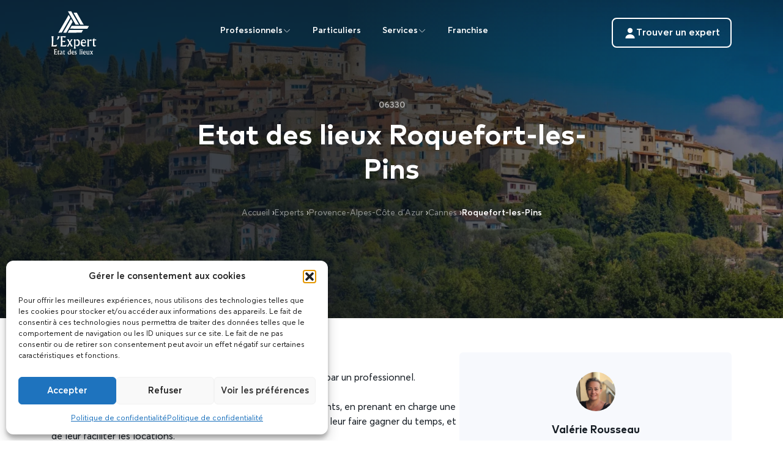

--- FILE ---
content_type: text/html; charset=UTF-8
request_url: https://lexpertetatdeslieux.fr/experts/provence-alpes-cote-azur/cannes/roquefort-les-pins/
body_size: 29538
content:
<!doctype html>
<html lang="fr-FR">
  <head>
    <meta charset="utf-8">
    <meta name="viewport" content="width=device-width, initial-scale=1">
    <meta name='robots' content='index, follow, max-image-preview:large, max-snippet:-1, max-video-preview:-1' />

	<!-- This site is optimized with the Yoast SEO plugin v26.8 - https://yoast.com/product/yoast-seo-wordpress/ -->
	<title>Etat des lieux Roquefort-les-Pins - L&#039;Expert Etat des Lieux</title><link rel="stylesheet" href="https://lexpertetatdeslieux.fr/wp-content/cache/min/1/9bd9a6718f0ec2d252c1b74515a2d618.css" media="all" data-minify="1" />
	<meta name="description" content="Etat des lieux Roquefort-les-Pins - Experts professionnelle de confiance - Photo illimité HD - Devis gratuit - A partir de 80€." />
	<link rel="canonical" href="https://lexpertetatdeslieux.fr/experts/provence-alpes-cote-azur/cannes/roquefort-les-pins/" />
	<meta property="og:locale" content="fr_FR" />
	<meta property="og:type" content="article" />
	<meta property="og:title" content="Etat des lieux Roquefort-les-Pins - L&#039;Expert Etat des Lieux" />
	<meta property="og:description" content="Etat des lieux Roquefort-les-Pins - Experts professionnelle de confiance - Photo illimité HD - Devis gratuit - A partir de 80€." />
	<meta property="og:url" content="https://lexpertetatdeslieux.fr/experts/provence-alpes-cote-azur/cannes/roquefort-les-pins/" />
	<meta property="og:site_name" content="L&#039;Expert Etat des Lieux" />
	<meta property="article:modified_time" content="2023-02-10T10:54:43+00:00" />
	<meta property="og:image" content="https://lexpertetatdeslieux.fr/wp-content/uploads/2023/02/village-cannes-default.webp" />
	<meta property="og:image:width" content="1920" />
	<meta property="og:image:height" content="1080" />
	<meta property="og:image:type" content="image/webp" />
	<meta name="twitter:card" content="summary_large_image" />
	<meta name="twitter:label1" content="Durée de lecture estimée" />
	<meta name="twitter:data1" content="1 minute" />
	<script type="application/ld+json" class="yoast-schema-graph">{"@context":"https://schema.org","@graph":[{"@type":"WebPage","@id":"https://lexpertetatdeslieux.fr/experts/provence-alpes-cote-azur/cannes/roquefort-les-pins/","url":"https://lexpertetatdeslieux.fr/experts/provence-alpes-cote-azur/cannes/roquefort-les-pins/","name":"Etat des lieux Roquefort-les-Pins - L&#039;Expert Etat des Lieux","isPartOf":{"@id":"https://lexpertetatdeslieux.fr/#website"},"primaryImageOfPage":{"@id":"https://lexpertetatdeslieux.fr/experts/provence-alpes-cote-azur/cannes/roquefort-les-pins/#primaryimage"},"image":{"@id":"https://lexpertetatdeslieux.fr/experts/provence-alpes-cote-azur/cannes/roquefort-les-pins/#primaryimage"},"thumbnailUrl":"https://lexpertetatdeslieux.fr/wp-content/uploads/2023/02/village-cannes-default.webp","datePublished":"2023-02-10T10:39:22+00:00","dateModified":"2023-02-10T10:54:43+00:00","description":"Etat des lieux Roquefort-les-Pins - Experts professionnelle de confiance - Photo illimité HD - Devis gratuit - A partir de 80€.","breadcrumb":{"@id":"https://lexpertetatdeslieux.fr/experts/provence-alpes-cote-azur/cannes/roquefort-les-pins/#breadcrumb"},"inLanguage":"fr-FR","potentialAction":[{"@type":"ReadAction","target":["https://lexpertetatdeslieux.fr/experts/provence-alpes-cote-azur/cannes/roquefort-les-pins/"]}]},{"@type":"ImageObject","inLanguage":"fr-FR","@id":"https://lexpertetatdeslieux.fr/experts/provence-alpes-cote-azur/cannes/roquefort-les-pins/#primaryimage","url":"https://lexpertetatdeslieux.fr/wp-content/uploads/2023/02/village-cannes-default.webp","contentUrl":"https://lexpertetatdeslieux.fr/wp-content/uploads/2023/02/village-cannes-default.webp","width":1920,"height":1080},{"@type":"BreadcrumbList","@id":"https://lexpertetatdeslieux.fr/experts/provence-alpes-cote-azur/cannes/roquefort-les-pins/#breadcrumb","itemListElement":[{"@type":"ListItem","position":1,"name":"Accueil","item":"https://lexpertetatdeslieux.fr/"},{"@type":"ListItem","position":2,"name":"Experts","item":"https://lexpertetatdeslieux.fr/experts/"},{"@type":"ListItem","position":3,"name":"Provence-Alpes-Côte d&rsquo;Azur","item":"https://lexpertetatdeslieux.fr/experts/provence-alpes-cote-azur/"},{"@type":"ListItem","position":4,"name":"Cannes","item":"https://lexpertetatdeslieux.fr/experts/provence-alpes-cote-azur/cannes/"},{"@type":"ListItem","position":5,"name":"Roquefort-les-Pins"}]},{"@type":"WebSite","@id":"https://lexpertetatdeslieux.fr/#website","url":"https://lexpertetatdeslieux.fr/","name":"L'Expert Etat des Lieux","description":"","publisher":{"@id":"https://lexpertetatdeslieux.fr/#organization"},"alternateName":"EEDL","potentialAction":[{"@type":"SearchAction","target":{"@type":"EntryPoint","urlTemplate":"https://lexpertetatdeslieux.fr/?s={search_term_string}"},"query-input":{"@type":"PropertyValueSpecification","valueRequired":true,"valueName":"search_term_string"}}],"inLanguage":"fr-FR"},{"@type":"Organization","@id":"https://lexpertetatdeslieux.fr/#organization","name":"L'Expert Etat des Lieux","alternateName":"EEDL","url":"https://lexpertetatdeslieux.fr/","logo":{"@type":"ImageObject","inLanguage":"fr-FR","@id":"https://lexpertetatdeslieux.fr/#/schema/logo/image/","url":"https://lexpertetatdeslieux.fr/wp-content/uploads/2023/02/logo.webp","contentUrl":"https://lexpertetatdeslieux.fr/wp-content/uploads/2023/02/logo.webp","width":90,"height":90,"caption":"L'Expert Etat des Lieux"},"image":{"@id":"https://lexpertetatdeslieux.fr/#/schema/logo/image/"}}]}</script>
	<!-- / Yoast SEO plugin. -->


<link rel='dns-prefetch' href='//client.crisp.chat' />
<link rel="alternate" title="oEmbed (JSON)" type="application/json+oembed" href="https://lexpertetatdeslieux.fr/wp-json/oembed/1.0/embed?url=https%3A%2F%2Flexpertetatdeslieux.fr%2Fexperts%2Fprovence-alpes-cote-azur%2Fcannes%2Froquefort-les-pins%2F" />
<link rel="alternate" title="oEmbed (XML)" type="text/xml+oembed" href="https://lexpertetatdeslieux.fr/wp-json/oembed/1.0/embed?url=https%3A%2F%2Flexpertetatdeslieux.fr%2Fexperts%2Fprovence-alpes-cote-azur%2Fcannes%2Froquefort-les-pins%2F&#038;format=xml" />
<style id='wp-img-auto-sizes-contain-inline-css'>
img:is([sizes=auto i],[sizes^="auto," i]){contain-intrinsic-size:3000px 1500px}
/*# sourceURL=wp-img-auto-sizes-contain-inline-css */
</style>
<style id='wp-emoji-styles-inline-css'>

	img.wp-smiley, img.emoji {
		display: inline !important;
		border: none !important;
		box-shadow: none !important;
		height: 1em !important;
		width: 1em !important;
		margin: 0 0.07em !important;
		vertical-align: -0.1em !important;
		background: none !important;
		padding: 0 !important;
	}
/*# sourceURL=wp-emoji-styles-inline-css */
</style>


<style id='rocket-lazyload-inline-css'>
.rll-youtube-player{position:relative;padding-bottom:56.23%;height:0;overflow:hidden;max-width:100%;}.rll-youtube-player:focus-within{outline: 2px solid currentColor;outline-offset: 5px;}.rll-youtube-player iframe{position:absolute;top:0;left:0;width:100%;height:100%;z-index:100;background:0 0}.rll-youtube-player img{bottom:0;display:block;left:0;margin:auto;max-width:100%;width:100%;position:absolute;right:0;top:0;border:none;height:auto;-webkit-transition:.4s all;-moz-transition:.4s all;transition:.4s all}.rll-youtube-player img:hover{-webkit-filter:brightness(75%)}.rll-youtube-player .play{height:100%;width:100%;left:0;top:0;position:absolute;background:url(https://lexpertetatdeslieux.fr/wp-content/plugins/wp-rocket-main/assets/img/youtube.png) no-repeat center;background-color: transparent !important;cursor:pointer;border:none;}.wp-embed-responsive .wp-has-aspect-ratio .rll-youtube-player{position:absolute;padding-bottom:0;width:100%;height:100%;top:0;bottom:0;left:0;right:0}
/*# sourceURL=rocket-lazyload-inline-css */
</style>
<link rel="https://api.w.org/" href="https://lexpertetatdeslieux.fr/wp-json/" /><link rel="alternate" title="JSON" type="application/json" href="https://lexpertetatdeslieux.fr/wp-json/wp/v2/pages/192" /><link rel="EditURI" type="application/rsd+xml" title="RSD" href="https://lexpertetatdeslieux.fr/xmlrpc.php?rsd" />
<meta name="generator" content="WordPress 6.9" />
<link rel='shortlink' href='https://lexpertetatdeslieux.fr/?p=192' />
			<style>.cmplz-hidden {
					display: none !important;
				}</style><link rel='shortcut icon' href='https://lexpertetatdeslieux.fr/wp-content/themes/eedl/public/images/favicon.d663c3.svg'/>
<link rel="icon" href="https://lexpertetatdeslieux.fr/wp-content/uploads/cropped-favicon-32x32.png" sizes="32x32" />
<link rel="icon" href="https://lexpertetatdeslieux.fr/wp-content/uploads/cropped-favicon-192x192.png" sizes="192x192" />
<link rel="apple-touch-icon" href="https://lexpertetatdeslieux.fr/wp-content/uploads/cropped-favicon-180x180.png" />
<meta name="msapplication-TileImage" content="https://lexpertetatdeslieux.fr/wp-content/uploads/cropped-favicon-270x270.png" />
<noscript><style id="rocket-lazyload-nojs-css">.rll-youtube-player, [data-lazy-src]{display:none !important;}</style></noscript>  <style id='global-styles-inline-css'>
:root{--wp--preset--aspect-ratio--square: 1;--wp--preset--aspect-ratio--4-3: 4/3;--wp--preset--aspect-ratio--3-4: 3/4;--wp--preset--aspect-ratio--3-2: 3/2;--wp--preset--aspect-ratio--2-3: 2/3;--wp--preset--aspect-ratio--16-9: 16/9;--wp--preset--aspect-ratio--9-16: 9/16;--wp--preset--color--black: #000000;--wp--preset--color--cyan-bluish-gray: #abb8c3;--wp--preset--color--white: var(--white-default);--wp--preset--color--pale-pink: #f78da7;--wp--preset--color--vivid-red: #cf2e2e;--wp--preset--color--luminous-vivid-orange: #ff6900;--wp--preset--color--luminous-vivid-amber: #fcb900;--wp--preset--color--light-green-cyan: #7bdcb5;--wp--preset--color--vivid-green-cyan: #00d084;--wp--preset--color--pale-cyan-blue: #8ed1fc;--wp--preset--color--vivid-cyan-blue: #0693e3;--wp--preset--color--vivid-purple: #9b51e0;--wp--preset--color--primary-default: var(--primary-default);--wp--preset--color--primary-hover: var(--primary-hover);--wp--preset--color--secondary-default: var(--secondary-default);--wp--preset--color--contrast: var(--contrast);--wp--preset--color--text-primary: var(--text-primary);--wp--preset--color--text-secondary: var(--text-secondary);--wp--preset--color--text-secondarylight: var(--text-secondary-light);--wp--preset--color--text-disabled: var(--text-disabled);--wp--preset--color--gray-light: var(--background-gray);--wp--preset--color--black-light: var(--background-lightblack);--wp--preset--color--black-dark: var(--background-darkblack);--wp--preset--color--alert-success-background: var(--alert-success-background);--wp--preset--color--alert-success-border: var(--alert-success-border);--wp--preset--color--alert-success-text: var(--alert-success-text);--wp--preset--color--alert-danger-background: var(--alert-danger-background);--wp--preset--color--alert-danger-border: var(--alert-danger-border);--wp--preset--color--alert-danger-text: var(--alert-danger-text);--wp--preset--color--alert-warning-background: var(--alert-warning-background);--wp--preset--color--alert-warning-border: var(--alert-warning-border);--wp--preset--color--alert-warning-text: var(--alert-warning-text);--wp--preset--color--inherit: var(--colors-inherit);--wp--preset--color--current: var(--colors-current);--wp--preset--color--transparent: var(--colors-transparent);--wp--preset--gradient--vivid-cyan-blue-to-vivid-purple: linear-gradient(135deg,rgb(6,147,227) 0%,rgb(155,81,224) 100%);--wp--preset--gradient--light-green-cyan-to-vivid-green-cyan: linear-gradient(135deg,rgb(122,220,180) 0%,rgb(0,208,130) 100%);--wp--preset--gradient--luminous-vivid-amber-to-luminous-vivid-orange: linear-gradient(135deg,rgb(252,185,0) 0%,rgb(255,105,0) 100%);--wp--preset--gradient--luminous-vivid-orange-to-vivid-red: linear-gradient(135deg,rgb(255,105,0) 0%,rgb(207,46,46) 100%);--wp--preset--gradient--very-light-gray-to-cyan-bluish-gray: linear-gradient(135deg,rgb(238,238,238) 0%,rgb(169,184,195) 100%);--wp--preset--gradient--cool-to-warm-spectrum: linear-gradient(135deg,rgb(74,234,220) 0%,rgb(151,120,209) 20%,rgb(207,42,186) 40%,rgb(238,44,130) 60%,rgb(251,105,98) 80%,rgb(254,248,76) 100%);--wp--preset--gradient--blush-light-purple: linear-gradient(135deg,rgb(255,206,236) 0%,rgb(152,150,240) 100%);--wp--preset--gradient--blush-bordeaux: linear-gradient(135deg,rgb(254,205,165) 0%,rgb(254,45,45) 50%,rgb(107,0,62) 100%);--wp--preset--gradient--luminous-dusk: linear-gradient(135deg,rgb(255,203,112) 0%,rgb(199,81,192) 50%,rgb(65,88,208) 100%);--wp--preset--gradient--pale-ocean: linear-gradient(135deg,rgb(255,245,203) 0%,rgb(182,227,212) 50%,rgb(51,167,181) 100%);--wp--preset--gradient--electric-grass: linear-gradient(135deg,rgb(202,248,128) 0%,rgb(113,206,126) 100%);--wp--preset--gradient--midnight: linear-gradient(135deg,rgb(2,3,129) 0%,rgb(40,116,252) 100%);--wp--preset--font-size--small: 13px;--wp--preset--font-size--medium: 20px;--wp--preset--font-size--large: 36px;--wp--preset--font-size--x-large: 42px;--wp--preset--font-size--xs: 0.75rem;--wp--preset--font-size--sm: 0.875rem;--wp--preset--font-size--base: 1rem;--wp--preset--font-size--lg: 1.125rem;--wp--preset--font-size--xl: 1.25rem;--wp--preset--font-size--2-xl: 1.5rem;--wp--preset--font-size--3-xl: 1.875rem;--wp--preset--font-size--4-xl: 2.25rem;--wp--preset--font-size--5-xl: 3rem;--wp--preset--font-size--6-xl: 3.75rem;--wp--preset--font-size--7-xl: 4.5rem;--wp--preset--font-size--8-xl: 6rem;--wp--preset--font-size--9-xl: 8rem;--wp--preset--font-family--title: Mark Pro,sans-serif;--wp--preset--font-family--text: Averta,sans-serif;--wp--preset--spacing--20: 0.44rem;--wp--preset--spacing--30: 0.67rem;--wp--preset--spacing--40: 1rem;--wp--preset--spacing--50: 1.5rem;--wp--preset--spacing--60: 2.25rem;--wp--preset--spacing--70: 3.38rem;--wp--preset--spacing--80: 5.06rem;--wp--preset--shadow--natural: 6px 6px 9px rgba(0, 0, 0, 0.2);--wp--preset--shadow--deep: 12px 12px 50px rgba(0, 0, 0, 0.4);--wp--preset--shadow--sharp: 6px 6px 0px rgba(0, 0, 0, 0.2);--wp--preset--shadow--outlined: 6px 6px 0px -3px rgb(255, 255, 255), 6px 6px rgb(0, 0, 0);--wp--preset--shadow--crisp: 6px 6px 0px rgb(0, 0, 0);}:where(body) { margin: 0; }.wp-site-blocks > .alignleft { float: left; margin-right: 2em; }.wp-site-blocks > .alignright { float: right; margin-left: 2em; }.wp-site-blocks > .aligncenter { justify-content: center; margin-left: auto; margin-right: auto; }:where(.is-layout-flex){gap: 0.5em;}:where(.is-layout-grid){gap: 0.5em;}.is-layout-flow > .alignleft{float: left;margin-inline-start: 0;margin-inline-end: 2em;}.is-layout-flow > .alignright{float: right;margin-inline-start: 2em;margin-inline-end: 0;}.is-layout-flow > .aligncenter{margin-left: auto !important;margin-right: auto !important;}.is-layout-constrained > .alignleft{float: left;margin-inline-start: 0;margin-inline-end: 2em;}.is-layout-constrained > .alignright{float: right;margin-inline-start: 2em;margin-inline-end: 0;}.is-layout-constrained > .aligncenter{margin-left: auto !important;margin-right: auto !important;}.is-layout-constrained > :where(:not(.alignleft):not(.alignright):not(.alignfull)){margin-left: auto !important;margin-right: auto !important;}body .is-layout-flex{display: flex;}.is-layout-flex{flex-wrap: wrap;align-items: center;}.is-layout-flex > :is(*, div){margin: 0;}body .is-layout-grid{display: grid;}.is-layout-grid > :is(*, div){margin: 0;}body{padding-top: 0px;padding-right: 0px;padding-bottom: 0px;padding-left: 0px;}a:where(:not(.wp-element-button)){text-decoration: underline;}:root :where(.wp-element-button, .wp-block-button__link){background-color: #32373c;border-width: 0;color: #fff;font-family: inherit;font-size: inherit;font-style: inherit;font-weight: inherit;letter-spacing: inherit;line-height: inherit;padding-top: calc(0.667em + 2px);padding-right: calc(1.333em + 2px);padding-bottom: calc(0.667em + 2px);padding-left: calc(1.333em + 2px);text-decoration: none;text-transform: inherit;}.has-black-color{color: var(--wp--preset--color--black) !important;}.has-cyan-bluish-gray-color{color: var(--wp--preset--color--cyan-bluish-gray) !important;}.has-white-color{color: var(--wp--preset--color--white) !important;}.has-pale-pink-color{color: var(--wp--preset--color--pale-pink) !important;}.has-vivid-red-color{color: var(--wp--preset--color--vivid-red) !important;}.has-luminous-vivid-orange-color{color: var(--wp--preset--color--luminous-vivid-orange) !important;}.has-luminous-vivid-amber-color{color: var(--wp--preset--color--luminous-vivid-amber) !important;}.has-light-green-cyan-color{color: var(--wp--preset--color--light-green-cyan) !important;}.has-vivid-green-cyan-color{color: var(--wp--preset--color--vivid-green-cyan) !important;}.has-pale-cyan-blue-color{color: var(--wp--preset--color--pale-cyan-blue) !important;}.has-vivid-cyan-blue-color{color: var(--wp--preset--color--vivid-cyan-blue) !important;}.has-vivid-purple-color{color: var(--wp--preset--color--vivid-purple) !important;}.has-primary-default-color{color: var(--wp--preset--color--primary-default) !important;}.has-primary-hover-color{color: var(--wp--preset--color--primary-hover) !important;}.has-secondary-default-color{color: var(--wp--preset--color--secondary-default) !important;}.has-contrast-color{color: var(--wp--preset--color--contrast) !important;}.has-text-primary-color{color: var(--wp--preset--color--text-primary) !important;}.has-text-secondary-color{color: var(--wp--preset--color--text-secondary) !important;}.has-text-secondarylight-color{color: var(--wp--preset--color--text-secondarylight) !important;}.has-text-disabled-color{color: var(--wp--preset--color--text-disabled) !important;}.has-gray-light-color{color: var(--wp--preset--color--gray-light) !important;}.has-black-light-color{color: var(--wp--preset--color--black-light) !important;}.has-black-dark-color{color: var(--wp--preset--color--black-dark) !important;}.has-alert-success-background-color{color: var(--wp--preset--color--alert-success-background) !important;}.has-alert-success-border-color{color: var(--wp--preset--color--alert-success-border) !important;}.has-alert-success-text-color{color: var(--wp--preset--color--alert-success-text) !important;}.has-alert-danger-background-color{color: var(--wp--preset--color--alert-danger-background) !important;}.has-alert-danger-border-color{color: var(--wp--preset--color--alert-danger-border) !important;}.has-alert-danger-text-color{color: var(--wp--preset--color--alert-danger-text) !important;}.has-alert-warning-background-color{color: var(--wp--preset--color--alert-warning-background) !important;}.has-alert-warning-border-color{color: var(--wp--preset--color--alert-warning-border) !important;}.has-alert-warning-text-color{color: var(--wp--preset--color--alert-warning-text) !important;}.has-inherit-color{color: var(--wp--preset--color--inherit) !important;}.has-current-color{color: var(--wp--preset--color--current) !important;}.has-transparent-color{color: var(--wp--preset--color--transparent) !important;}.has-black-background-color{background-color: var(--wp--preset--color--black) !important;}.has-cyan-bluish-gray-background-color{background-color: var(--wp--preset--color--cyan-bluish-gray) !important;}.has-white-background-color{background-color: var(--wp--preset--color--white) !important;}.has-pale-pink-background-color{background-color: var(--wp--preset--color--pale-pink) !important;}.has-vivid-red-background-color{background-color: var(--wp--preset--color--vivid-red) !important;}.has-luminous-vivid-orange-background-color{background-color: var(--wp--preset--color--luminous-vivid-orange) !important;}.has-luminous-vivid-amber-background-color{background-color: var(--wp--preset--color--luminous-vivid-amber) !important;}.has-light-green-cyan-background-color{background-color: var(--wp--preset--color--light-green-cyan) !important;}.has-vivid-green-cyan-background-color{background-color: var(--wp--preset--color--vivid-green-cyan) !important;}.has-pale-cyan-blue-background-color{background-color: var(--wp--preset--color--pale-cyan-blue) !important;}.has-vivid-cyan-blue-background-color{background-color: var(--wp--preset--color--vivid-cyan-blue) !important;}.has-vivid-purple-background-color{background-color: var(--wp--preset--color--vivid-purple) !important;}.has-primary-default-background-color{background-color: var(--wp--preset--color--primary-default) !important;}.has-primary-hover-background-color{background-color: var(--wp--preset--color--primary-hover) !important;}.has-secondary-default-background-color{background-color: var(--wp--preset--color--secondary-default) !important;}.has-contrast-background-color{background-color: var(--wp--preset--color--contrast) !important;}.has-text-primary-background-color{background-color: var(--wp--preset--color--text-primary) !important;}.has-text-secondary-background-color{background-color: var(--wp--preset--color--text-secondary) !important;}.has-text-secondarylight-background-color{background-color: var(--wp--preset--color--text-secondarylight) !important;}.has-text-disabled-background-color{background-color: var(--wp--preset--color--text-disabled) !important;}.has-gray-light-background-color{background-color: var(--wp--preset--color--gray-light) !important;}.has-black-light-background-color{background-color: var(--wp--preset--color--black-light) !important;}.has-black-dark-background-color{background-color: var(--wp--preset--color--black-dark) !important;}.has-alert-success-background-background-color{background-color: var(--wp--preset--color--alert-success-background) !important;}.has-alert-success-border-background-color{background-color: var(--wp--preset--color--alert-success-border) !important;}.has-alert-success-text-background-color{background-color: var(--wp--preset--color--alert-success-text) !important;}.has-alert-danger-background-background-color{background-color: var(--wp--preset--color--alert-danger-background) !important;}.has-alert-danger-border-background-color{background-color: var(--wp--preset--color--alert-danger-border) !important;}.has-alert-danger-text-background-color{background-color: var(--wp--preset--color--alert-danger-text) !important;}.has-alert-warning-background-background-color{background-color: var(--wp--preset--color--alert-warning-background) !important;}.has-alert-warning-border-background-color{background-color: var(--wp--preset--color--alert-warning-border) !important;}.has-alert-warning-text-background-color{background-color: var(--wp--preset--color--alert-warning-text) !important;}.has-inherit-background-color{background-color: var(--wp--preset--color--inherit) !important;}.has-current-background-color{background-color: var(--wp--preset--color--current) !important;}.has-transparent-background-color{background-color: var(--wp--preset--color--transparent) !important;}.has-black-border-color{border-color: var(--wp--preset--color--black) !important;}.has-cyan-bluish-gray-border-color{border-color: var(--wp--preset--color--cyan-bluish-gray) !important;}.has-white-border-color{border-color: var(--wp--preset--color--white) !important;}.has-pale-pink-border-color{border-color: var(--wp--preset--color--pale-pink) !important;}.has-vivid-red-border-color{border-color: var(--wp--preset--color--vivid-red) !important;}.has-luminous-vivid-orange-border-color{border-color: var(--wp--preset--color--luminous-vivid-orange) !important;}.has-luminous-vivid-amber-border-color{border-color: var(--wp--preset--color--luminous-vivid-amber) !important;}.has-light-green-cyan-border-color{border-color: var(--wp--preset--color--light-green-cyan) !important;}.has-vivid-green-cyan-border-color{border-color: var(--wp--preset--color--vivid-green-cyan) !important;}.has-pale-cyan-blue-border-color{border-color: var(--wp--preset--color--pale-cyan-blue) !important;}.has-vivid-cyan-blue-border-color{border-color: var(--wp--preset--color--vivid-cyan-blue) !important;}.has-vivid-purple-border-color{border-color: var(--wp--preset--color--vivid-purple) !important;}.has-primary-default-border-color{border-color: var(--wp--preset--color--primary-default) !important;}.has-primary-hover-border-color{border-color: var(--wp--preset--color--primary-hover) !important;}.has-secondary-default-border-color{border-color: var(--wp--preset--color--secondary-default) !important;}.has-contrast-border-color{border-color: var(--wp--preset--color--contrast) !important;}.has-text-primary-border-color{border-color: var(--wp--preset--color--text-primary) !important;}.has-text-secondary-border-color{border-color: var(--wp--preset--color--text-secondary) !important;}.has-text-secondarylight-border-color{border-color: var(--wp--preset--color--text-secondarylight) !important;}.has-text-disabled-border-color{border-color: var(--wp--preset--color--text-disabled) !important;}.has-gray-light-border-color{border-color: var(--wp--preset--color--gray-light) !important;}.has-black-light-border-color{border-color: var(--wp--preset--color--black-light) !important;}.has-black-dark-border-color{border-color: var(--wp--preset--color--black-dark) !important;}.has-alert-success-background-border-color{border-color: var(--wp--preset--color--alert-success-background) !important;}.has-alert-success-border-border-color{border-color: var(--wp--preset--color--alert-success-border) !important;}.has-alert-success-text-border-color{border-color: var(--wp--preset--color--alert-success-text) !important;}.has-alert-danger-background-border-color{border-color: var(--wp--preset--color--alert-danger-background) !important;}.has-alert-danger-border-border-color{border-color: var(--wp--preset--color--alert-danger-border) !important;}.has-alert-danger-text-border-color{border-color: var(--wp--preset--color--alert-danger-text) !important;}.has-alert-warning-background-border-color{border-color: var(--wp--preset--color--alert-warning-background) !important;}.has-alert-warning-border-border-color{border-color: var(--wp--preset--color--alert-warning-border) !important;}.has-alert-warning-text-border-color{border-color: var(--wp--preset--color--alert-warning-text) !important;}.has-inherit-border-color{border-color: var(--wp--preset--color--inherit) !important;}.has-current-border-color{border-color: var(--wp--preset--color--current) !important;}.has-transparent-border-color{border-color: var(--wp--preset--color--transparent) !important;}.has-vivid-cyan-blue-to-vivid-purple-gradient-background{background: var(--wp--preset--gradient--vivid-cyan-blue-to-vivid-purple) !important;}.has-light-green-cyan-to-vivid-green-cyan-gradient-background{background: var(--wp--preset--gradient--light-green-cyan-to-vivid-green-cyan) !important;}.has-luminous-vivid-amber-to-luminous-vivid-orange-gradient-background{background: var(--wp--preset--gradient--luminous-vivid-amber-to-luminous-vivid-orange) !important;}.has-luminous-vivid-orange-to-vivid-red-gradient-background{background: var(--wp--preset--gradient--luminous-vivid-orange-to-vivid-red) !important;}.has-very-light-gray-to-cyan-bluish-gray-gradient-background{background: var(--wp--preset--gradient--very-light-gray-to-cyan-bluish-gray) !important;}.has-cool-to-warm-spectrum-gradient-background{background: var(--wp--preset--gradient--cool-to-warm-spectrum) !important;}.has-blush-light-purple-gradient-background{background: var(--wp--preset--gradient--blush-light-purple) !important;}.has-blush-bordeaux-gradient-background{background: var(--wp--preset--gradient--blush-bordeaux) !important;}.has-luminous-dusk-gradient-background{background: var(--wp--preset--gradient--luminous-dusk) !important;}.has-pale-ocean-gradient-background{background: var(--wp--preset--gradient--pale-ocean) !important;}.has-electric-grass-gradient-background{background: var(--wp--preset--gradient--electric-grass) !important;}.has-midnight-gradient-background{background: var(--wp--preset--gradient--midnight) !important;}.has-small-font-size{font-size: var(--wp--preset--font-size--small) !important;}.has-medium-font-size{font-size: var(--wp--preset--font-size--medium) !important;}.has-large-font-size{font-size: var(--wp--preset--font-size--large) !important;}.has-x-large-font-size{font-size: var(--wp--preset--font-size--x-large) !important;}.has-xs-font-size{font-size: var(--wp--preset--font-size--xs) !important;}.has-sm-font-size{font-size: var(--wp--preset--font-size--sm) !important;}.has-base-font-size{font-size: var(--wp--preset--font-size--base) !important;}.has-lg-font-size{font-size: var(--wp--preset--font-size--lg) !important;}.has-xl-font-size{font-size: var(--wp--preset--font-size--xl) !important;}.has-2-xl-font-size{font-size: var(--wp--preset--font-size--2-xl) !important;}.has-3-xl-font-size{font-size: var(--wp--preset--font-size--3-xl) !important;}.has-4-xl-font-size{font-size: var(--wp--preset--font-size--4-xl) !important;}.has-5-xl-font-size{font-size: var(--wp--preset--font-size--5-xl) !important;}.has-6-xl-font-size{font-size: var(--wp--preset--font-size--6-xl) !important;}.has-7-xl-font-size{font-size: var(--wp--preset--font-size--7-xl) !important;}.has-8-xl-font-size{font-size: var(--wp--preset--font-size--8-xl) !important;}.has-9-xl-font-size{font-size: var(--wp--preset--font-size--9-xl) !important;}.has-title-font-family{font-family: var(--wp--preset--font-family--title) !important;}.has-text-font-family{font-family: var(--wp--preset--font-family--text) !important;}
/*# sourceURL=global-styles-inline-css */
</style>
</head>

  <body data-cmplz=1 class="wp-singular page-template page-template-template-keyword page page-id-192 page-child parent-pageid-172 wp-embed-responsive wp-theme-eedl roquefort-les-pins">
        
    <div id="app">
      <header class="header" id="mainHeader">
  <div class="container mx-auto px-16 md:px-32 lg:px-96 flex justify-between items-center py-32 lg:py-20">
    <div class="burgerMenu z-20" id="burger-menu">
      <div class="burgerIcon">
        <span class="burgerIcon__line"></span>
      </div>
    </div>
    <a href="https://lexpertetatdeslieux.fr" class="z-20">
      <img width="74" height="72" src="data:image/svg+xml,%3Csvg%20xmlns='http://www.w3.org/2000/svg'%20viewBox='0%200%2074%2072'%3E%3C/svg%3E" alt="Logo du site L&amp;#039;Expert Etat des Lieux" class="logo" id="logoLight" data-lazy-src="https://lexpertetatdeslieux.fr/wp-content/themes/eedl/public/images/logo-white.fcd838.svg"><noscript><img width="74" height="72" src="https://lexpertetatdeslieux.fr/wp-content/themes/eedl/public/images/logo-white.fcd838.svg" alt="Logo du site L&amp;#039;Expert Etat des Lieux" class="logo" id="logoLight"></noscript>
      <img width="75" height="72" src="data:image/svg+xml,%3Csvg%20xmlns='http://www.w3.org/2000/svg'%20viewBox='0%200%2075%2072'%3E%3C/svg%3E" alt="Logo du site L&amp;#039;Expert Etat des Lieux" class="logo hidden" id="logoDark" data-lazy-src="https://lexpertetatdeslieux.fr/wp-content/themes/eedl/public/images/logo.fa2ace.svg"><noscript><img width="75" height="72" src="https://lexpertetatdeslieux.fr/wp-content/themes/eedl/public/images/logo.fa2ace.svg" alt="Logo du site L&amp;#039;Expert Etat des Lieux" class="logo hidden" id="logoDark"></noscript>
    </a>
    <nav class="primary-menu" id="primary-menu">
      <ul class="menu-wrapper">
      <li class="item">
      <a href="#" class="has-children" id="professionnels">
        <span>Professionnels</span>
                  <span class="arrow-submenu"><svg width="24" height="24" viewBox="0 0 24 24" fill="none" xmlns="http://www.w3.org/2000/svg">
      <path
        d="M11.9995 16.7999C11.2995 16.7999 10.5995 16.5299 10.0695 15.9999L3.54953 9.47989C3.25953 9.18989 3.25953 8.70989 3.54953 8.41989C3.83953 8.12989 4.31953 8.12989 4.60953 8.41989L11.1295 14.9399C11.6095 15.4199 12.3895 15.4199 12.8695 14.9399L19.3895 8.41989C19.6795 8.12989 20.1595 8.12989 20.4495 8.41989C20.7395 8.70989 20.7395 9.18989 20.4495 9.47989L13.9295 15.9999C13.3995 16.5299 12.6995 16.7999 11.9995 16.7999Z"
        fill="currentColor"/>
    </svg>
    </span>
              </a>

              <ul class="children-items" id="item-professionnels">
          <li class="item">
            <a href="#" class="item-back" id="back-professionnels">
              <svg width="24" height="24" xmlns="http://www.w3.org/2000/svg" fill="none" viewBox="0 0 20 20">
      <path fill="currentColor" fill-rule="evenodd"
            d="M9.697 4.47a.75.75 0 0 1 0 1.06l-3.72 3.72h9.856a.75.75 0 0 1 0 1.5H5.977l3.72 3.72a.75.75 0 1 1-1.06 1.06l-5-5a.75.75 0 0 1 0-1.06l5-5a.75.75 0 0 1 1.06 0Z"
            clip-rule="evenodd"/>
    </svg>
                  <span class="font-bold">Retour</span>
            </a>
          </li>
                      <li class="item">
              <a href="https://lexpertetatdeslieux.fr/agence-immobiliere/">
                                  <svg width="24" height="24" xmlns="http://www.w3.org/2000/svg" fill="none" viewBox="0 0 24 24">
      <path fill="currentColor"
            d="M12.5 7.41V22H4.08c-1.16 0-2.11-.93-2.11-2.07V5.09c0-2.62 1.96-3.81 4.35-2.64l4.43 2.19c.96.47 1.75 1.72 1.75 2.77Z"
            opacity=".4"/>
      <path fill="currentColor"
            d="M8.97 9.75H5.5c-.41 0-.75-.34-.75-.75s.34-.75.75-.75h3.47a.749.749 0 1 1 0 1.5ZM8.97 13.75H5.5c-.41 0-.75-.34-.75-.75s.34-.75.75-.75h3.47a.749.749 0 1 1 0 1.5Z"/>
      <path fill="currentColor"
            d="M22 15.05v4.45a2.5 2.5 0 0 1-2.5 2.5h-7V10.42l.47.1 4.04.9.48.11 2.04.46c.49.1.94.27 1.33.52 0 .01.01.01.01.01.1.07.2.15.29.24.46.46.76 1.13.83 2.11 0 .06.01.12.01.18Z"
            opacity=".6"/>
      <path fill="currentColor"
            d="M12.5 10.42v6c.46.61 1.18 1 2 1 1.39 0 2.51-1.12 2.51-2.5v-3.49l-4.04-.9-.47-.11ZM21.99 14.87c-.07-.98-.37-1.65-.83-2.11-.09-.09-.19-.17-.29-.24 0 0-.01 0-.01-.01-.39-.25-.84-.42-1.33-.52l-2.04-.46-.48-.11v3.5a2.5 2.5 0 0 0 2.5 2.5A2.5 2.5 0 0 0 22 15.06v-.01c0-.06-.01-.12-.01-.18Z"/>
    </svg>
                                                      <p>
                                          <span class="font-bold size-16 leading-20 block">Agence immobilière</span>
                                                              <span class="opacity-50 leading-20 block pt-8 font-regular">Simplifiez votre gestion locative en sous-traitant vos états des lieux</span>
                                      </p>
                              </a>
            </li>
                      <li class="item">
              <a href="https://lexpertetatdeslieux.fr/bureau-local-commercial/">
                                  <svg width="24" height="24" xmlns="http://www.w3.org/2000/svg" fill="none" viewBox="0 0 24 24">
      <path fill="currentColor" d="M10.11 4c-.08.3-.11.63-.11 1v3H5V6c0-1.1.9-2 2-2h3.11Z" opacity=".6"/>
      <path fill="currentColor"
            d="M10 19V8H5c-2 0-3 1-3 3v8c0 2 1 3 3 3h8c-2 0-3-1-3-3Zm-3.25-2c0 .41-.34.75-.75.75s-.75-.34-.75-.75v-4c0-.41.34-.75.75-.75s.75.34.75.75v4Z"/>
      <path fill="currentColor" d="M14 22h-1c-2 0-3-1-3-3V5c0-2 1-3 3-3h6c2 0 3 1 3 3v14c0 2-1 3-3 3h-1"
            opacity=".4"/>
      <path fill="currentColor"
            d="M18 18v4h-4v-4c0-.55.45-1 1-1h2c.55 0 1 .45 1 1ZM14 13.75c-.41 0-.75-.34-.75-.75V8c0-.41.34-.75.75-.75s.75.34.75.75v5c0 .41-.34.75-.75.75ZM18 13.75c-.41 0-.75-.34-.75-.75V8c0-.41.34-.75.75-.75s.75.34.75.75v5c0 .41-.34.75-.75.75Z"/>
    </svg>
                                                      <p>
                                          <span class="font-bold size-16 leading-20 block">Bureau, Local commercial</span>
                                                              <span class="opacity-50 leading-20 block pt-8 font-regular">Protéger votre bien des dégradations locatives</span>
                                      </p>
                              </a>
            </li>
                      <li class="item">
              <a href="https://lexpertetatdeslieux.fr/residence-etudiante/">
                                  <svg width="24" height="24" xmlns="http://www.w3.org/2000/svg" fill="none" viewBox="0 0 24 24">
      <path fill="currentColor"
            d="M15.01 14.75v7.24l-12 .02v-7.26L3 13.25V7.07c0-.67.34-1.29.89-1.66l4-2.67c.67-.45 1.55-.45 2.22 0l4 2.67c.56.37.89.99.89 1.66v6.18l.01 1.5Z"
            opacity=".4"/>
      <path fill="currentColor"
            d="M22 21.25h-1.27v-3c.95-.31 1.64-1.2 1.64-2.25v-2c0-1.31-1.07-2.38-2.38-2.38-1.31 0-2.38 1.07-2.38 2.38v2c0 1.04.68 1.92 1.61 2.24v3.01H2c-.41 0-.75.34-.75.75s.34.75.75.75h17.93c.02 0 .03.01.05.01.02 0 .03-.01.05-.01H22c.41 0 .75-.34.75-.75s-.34-.75-.75-.75Z"/>
      <path fill="currentColor"
            d="M15.01 14.75h-12L3 13.25h12l.01 1.5ZM9 22.75c-.41 0-.75-.34-.75-.75v-3.75c0-.41.34-.75.75-.75s.75.34.75.75V22c0 .41-.34.75-.75.75ZM9 10.75a1.75 1.75 0 1 0 0-3.5 1.75 1.75 0 0 0 0 3.5Z"/>
    </svg>
                                                      <p>
                                          <span class="font-bold size-16 leading-20 block">Résidence étudiante</span>
                                                              <span class="opacity-50 leading-20 block pt-8 font-regular">Déléguez vos états des lieux saisonniers tout en protégeant votre parc locatif</span>
                                      </p>
                              </a>
            </li>
                  </ul>
          </li>
      <li class="item">
      <a href="https://lexpertetatdeslieux.fr/particuliers/" class="" id="particuliers">
        <span>Particuliers</span>
              </a>

          </li>
      <li class="item">
      <a href="#" class="has-children" id="services">
        <span>Services</span>
                  <span class="arrow-submenu"><svg width="24" height="24" viewBox="0 0 24 24" fill="none" xmlns="http://www.w3.org/2000/svg">
      <path
        d="M11.9995 16.7999C11.2995 16.7999 10.5995 16.5299 10.0695 15.9999L3.54953 9.47989C3.25953 9.18989 3.25953 8.70989 3.54953 8.41989C3.83953 8.12989 4.31953 8.12989 4.60953 8.41989L11.1295 14.9399C11.6095 15.4199 12.3895 15.4199 12.8695 14.9399L19.3895 8.41989C19.6795 8.12989 20.1595 8.12989 20.4495 8.41989C20.7395 8.70989 20.7395 9.18989 20.4495 9.47989L13.9295 15.9999C13.3995 16.5299 12.6995 16.7999 11.9995 16.7999Z"
        fill="currentColor"/>
    </svg>
    </span>
              </a>

              <ul class="children-items" id="item-services">
          <li class="item">
            <a href="#" class="item-back" id="back-services">
              <svg width="24" height="24" xmlns="http://www.w3.org/2000/svg" fill="none" viewBox="0 0 20 20">
      <path fill="currentColor" fill-rule="evenodd"
            d="M9.697 4.47a.75.75 0 0 1 0 1.06l-3.72 3.72h9.856a.75.75 0 0 1 0 1.5H5.977l3.72 3.72a.75.75 0 1 1-1.06 1.06l-5-5a.75.75 0 0 1 0-1.06l5-5a.75.75 0 0 1 1.06 0Z"
            clip-rule="evenodd"/>
    </svg>
                  <span class="font-bold">Retour</span>
            </a>
          </li>
                      <li class="item">
              <a href="https://lexpertetatdeslieux.fr/etats-des-lieux/">
                                  <svg width="24" height="24" xmlns="http://www.w3.org/2000/svg" fill="none" viewBox="0 0 24 24">
      <path fill="currentColor"
            d="M22 6v2.42C22 10 21 11 19.42 11H16V4.01c0-1.11.91-2.02 2.02-2.01 1.09.01 2.09.45 2.81 1.17C21.55 3.9 22 4.9 22 6Z"/>
      <path fill="currentColor"
            d="M2 7v14c0 .83.94 1.3 1.6.8l1.71-1.28c.4-.3.96-.26 1.32.1l1.66 1.67c.39.39 1.03.39 1.42 0l1.68-1.68c.35-.35.91-.39 1.3-.09l1.71 1.28c.66.49 1.6.02 1.6-.8V4c0-1.1.9-2 2-2H6C3 2 2 3.79 2 6v1Z"
            opacity=".4"/>
      <path fill="currentColor"
            d="M12 12.26H9c-.41 0-.75.34-.75.75s.34.75.75.75h3c.41 0 .75-.34.75-.75s-.34-.75-.75-.75ZM9 9.76h3c.41 0 .75-.34.75-.75s-.34-.75-.75-.75H9c-.41 0-.75.34-.75.75s.34.75.75.75ZM5.97 8.01c-.56 0-1 .45-1 1s.45 1 1 1 1-.45 1-1-.45-1-1-1ZM5.97 12.01c-.56 0-1 .45-1 1s.45 1 1 1 1-.45 1-1-.45-1-1-1Z"/>
    </svg>
                                                      <p>
                                          <span class="font-bold size-16 leading-20 block">Etat des lieux</span>
                                                              <span class="opacity-50 leading-20 block pt-8 font-regular">Document numérique avec photo haute-définition illimité</span>
                                      </p>
                              </a>
            </li>
                      <li class="item">
              <a href="https://lexpertetatdeslieux.fr/inventaire/">
                                  <svg width="24" height="24" xmlns="http://www.w3.org/2000/svg" fill="none" viewBox="0 0 24 24">
      <path fill="currentColor"
            d="M20 8.25V18c0 3-1.79 4-4 4H8c-2.21 0-4-1-4-4V8.25c0-3.25 1.79-4 4-4 0 .62.25 1.18.66 1.59.41.41.97.66 1.59.66h3.5C14.99 6.5 16 5.49 16 4.25c2.21 0 4 .75 4 4Z"
            opacity=".4"/>
      <path fill="currentColor"
            d="M16 4.25c0 1.24-1.01 2.25-2.25 2.25h-3.5c-.62 0-1.18-.25-1.59-.66C8.25 5.43 8 4.87 8 4.25 8 3.01 9.01 2 10.25 2h3.5c.62 0 1.18.25 1.59.66.41.41.66.97.66 1.59ZM12 13.75H8c-.41 0-.75-.34-.75-.75s.34-.75.75-.75h4c.41 0 .75.34.75.75s-.34.75-.75.75ZM16 17.75H8c-.41 0-.75-.34-.75-.75s.34-.75.75-.75h8c.41 0 .75.34.75.75s-.34.75-.75.75Z"/>
    </svg>
                                                      <p>
                                          <span class="font-bold size-16 leading-20 block">Inventaire</span>
                                                              <span class="opacity-50 leading-20 block pt-8 font-regular">Comptage de tous les équipements et des ustensiles de vaisselle</span>
                                      </p>
                              </a>
            </li>
                      <li class="item">
              <a href="https://lexpertetatdeslieux.fr/visites-locatives/">
                                  <svg width="24" height="24" xmlns="http://www.w3.org/2000/svg" fill="none" viewBox="0 0 24 24">
      <path fill="currentColor"
            d="M6.76 22h10.48c2.76 0 3.86-1.69 3.99-3.75l.52-8.26A3.753 3.753 0 0 0 18 6c-.61 0-1.17-.35-1.45-.89l-.72-1.45C15.37 2.75 14.17 2 13.15 2h-2.29c-1.03 0-2.23.75-2.69 1.66l-.72 1.45C7.17 5.65 6.61 6 6 6 3.83 6 2.11 7.83 2.25 9.99l.52 8.26C2.89 20.31 4 22 6.76 22Z"
            opacity=".4"/>
      <path fill="currentColor"
            d="M13.5 8.75h-3c-.41 0-.75-.34-.75-.75s.34-.75.75-.75h3c.41 0 .75.34.75.75s-.34.75-.75.75ZM12 18.13a3.38 3.38 0 1 0 0-6.76 3.38 3.38 0 0 0 0 6.76Z"/>
    </svg>
                                                      <p>
                                          <span class="font-bold size-16 leading-20 block">Visites locatives</span>
                                                              <span class="opacity-50 leading-20 block pt-8 font-regular">Scan de toutes les pièces du bien ainsi que la génération du plan 2D</span>
                                      </p>
                              </a>
            </li>
                  </ul>
          </li>
      <li class="item">
      <a href="https://lexpertetatdeslieux.fr/franchise/" class="" id="franchise">
        <span>Franchise</span>
              </a>

          </li>
  
  <li class="bg-primary-default absolute bottom-0 w-full menu-cta-call">
    <a href="#" class="flex gap-12 items-center justify-center py-16 px-20">
      <svg width="24" height="24" xmlns="http://www.w3.org/2000/svg" fill="none" viewBox="0 0 24 24">
      <path fill="var(--white-default)"
            d="M14.418 5.49a.854.854 0 0 0-1.004.68.862.862 0 0 0 .678 1.01 3.462 3.462 0 0 1 2.743 2.75.86.86 0 0 0 1.006.681.865.865 0 0 0 .677-1.01 5.174 5.174 0 0 0-4.1-4.111"/>
      <path fill="var(--white-default)"
            d="M14.356 2.008a.818.818 0 0 0-.625.176.853.853 0 0 0-.323.584.86.86 0 0 0 .757.95 6.912 6.912 0 0 1 6.126 6.139.857.857 0 1 0 1.704-.192c-.454-4.058-3.595-7.206-7.639-7.657"/>
      <path fill="var(--white-default)" fill-rule="evenodd"
            d="M11.032 12.972c3.989 3.988 4.894-.625 7.434 1.913 2.448 2.448 3.856 2.938.753 6.04-.388.312-2.857 4.07-11.534-4.605C-.993 7.644 2.762 5.172 3.074 4.784c3.11-3.11 3.592-1.695 6.04.753 2.54 2.54-2.071 3.447 1.918 7.435Z"
            clip-rule="evenodd"/>
    </svg>
          <span class="text-white font-bold size-16">Réserver un état des lieux</span>
    </a>
  </li>
</ul>
    </nav>
    <a href="https://lexpertetatdeslieux.fr/experts" class="btn -ghost -white -with-icon btn-findAgent z-20">
      <svg width="24" height="24" xmlns="http://www.w3.org/2000/svg" fill="none" viewBox="0 0 24 24">
      <path fill="currentColor"
            d="M12 12a5 5 0 1 0 0-10 5 5 0 0 0 0 10ZM12 14.5c-5.01 0-9.09 3.36-9.09 7.5 0 .28.22.5.5.5h17.18c.28 0 .5-.22.5-.5 0-4.14-4.08-7.5-9.09-7.5Z"/>
    </svg>
          <span>Trouver un expert</span>
    </a>
  </div>

</header>

<main id="main" class="main">
           <section class="hero --mid --mid">
  <div class="container mx-auto px-32 lg:px-96 h-full flex justify-center">
    <div class="max-w-[640px] w-full h-full">
      <div class="flex flex-col justify-center items-center text-center h-full">
                  <span class="subtitle text-white font-bold">06330</span>
                <h1 class="hero-title text-white">Etat des lieux Roquefort-les-Pins</h1>
                
                  <div class="mt-40">
    <ol class="breadcrumb"><li class="breadcrumb-item"><span><span><a href="https://lexpertetatdeslieux.fr/">Accueil</a></span> <span>›</span></li><li class="breadcrumb-item"> <span><a href="https://lexpertetatdeslieux.fr/experts/">Experts</a></span> <span>›</span></li><li class="breadcrumb-item"> <span><a href="https://lexpertetatdeslieux.fr/experts/provence-alpes-cote-azur/">Provence-Alpes-Côte d&rsquo;Azur</a></span> <span>›</span></li><li class="breadcrumb-item"> <span><a href="https://lexpertetatdeslieux.fr/experts/provence-alpes-cote-azur/cannes/">Cannes</a></span> <span>›</span></li><li class="breadcrumb-item"> <span class="breadcrumb_last" aria-current="page"><strong>Roquefort-les-Pins</strong></span></span></li></ol>
  </div>
              </div>
          </div>
  </div>
  <div class="hero-background">
          <img width="1920" height="1080" class="" data-lazy-srcset="https://lexpertetatdeslieux.fr/wp-content/uploads/2023/02/village-cannes-default.webp 1920w, https://lexpertetatdeslieux.fr/wp-content/uploads/2023/02/village-cannes-default-1366x768.webp 1366w, https://lexpertetatdeslieux.fr/wp-content/uploads/2023/02/village-cannes-default-1280x720.webp 1280w, https://lexpertetatdeslieux.fr/wp-content/uploads/2023/02/village-cannes-default-768x432.webp 768w, https://lexpertetatdeslieux.fr/wp-content/uploads/2023/02/village-cannes-default-640x360.webp 290w" data-lazy-sizes="(max-width: 900px) 320px,900px" src="data:image/svg+xml,%3Csvg%20xmlns='http://www.w3.org/2000/svg'%20viewBox='0%200%201920%201080'%3E%3C/svg%3E" data-lazy-src="https://lexpertetatdeslieux.fr/wp-content/uploads/2023/02/village-cannes-default.webp" /><noscript><img width="1920" height="1080" class="" srcset="https://lexpertetatdeslieux.fr/wp-content/uploads/2023/02/village-cannes-default.webp 1920w, https://lexpertetatdeslieux.fr/wp-content/uploads/2023/02/village-cannes-default-1366x768.webp 1366w, https://lexpertetatdeslieux.fr/wp-content/uploads/2023/02/village-cannes-default-1280x720.webp 1280w, https://lexpertetatdeslieux.fr/wp-content/uploads/2023/02/village-cannes-default-768x432.webp 768w, https://lexpertetatdeslieux.fr/wp-content/uploads/2023/02/village-cannes-default-640x360.webp 290w" sizes="(max-width: 900px) 320px,900px" src="https://lexpertetatdeslieux.fr/wp-content/uploads/2023/02/village-cannes-default.webp" /></noscript>
      </div>
</section>
<div class="container mx-auto md:px-32 lg:px-96">
  </div>

  <section class="section py-64">
    <div class="container mx-auto px-32 lg:px-96 textThumbnailContainer">
      <div class="content mt-20 contentPost">
          <p>À Roquefort-les-Pins, vos états des lieux peuvent être réalisés par un professionnel.</p>
<p>L’Expert État des Lieux Cannes répond aux attentes de ses clients, en prenant en charge une partie de la gestion locative de leurs biens, avec une volonté de leur faire gagner du temps, et de leur faciliter les locations.</p>
<p>Pour connaître toute l’offre de l’Expert État des Lieux Cannes, à Roquefort-les-Pins, et ses tarifs, n’hésitez pas à prendre contact !</p>


          <div class="mt-40">
                        <div class="w-full justify-center">
              <ul class="mt-40 grid grid-cols-8 gap-20">
                                  <li class="col-span-4 md:col-span-2">
                    <a href="https://lexpertetatdeslieux.fr/experts/provence-alpes-cote-azur/cannes/mandelieu-la-napoule/" class="map-areas-page">
                      <span class="size-16 text-text-secondary">Etat des lieux</span>
                      <h4 class="font-bold size-20 leading-24">Mandelieu-la-Napoule</h4>
                    </a>
                  </li>
                                  <li class="col-span-4 md:col-span-2">
                    <a href="https://lexpertetatdeslieux.fr/experts/provence-alpes-cote-azur/cannes/vallauris/" class="map-areas-page">
                      <span class="size-16 text-text-secondary">Etat des lieux</span>
                      <h4 class="font-bold size-20 leading-24">Vallauris</h4>
                    </a>
                  </li>
                                  <li class="col-span-4 md:col-span-2">
                    <a href="https://lexpertetatdeslieux.fr/experts/provence-alpes-cote-azur/cannes/grasse/" class="map-areas-page">
                      <span class="size-16 text-text-secondary">Etat des lieux</span>
                      <h4 class="font-bold size-20 leading-24">Grasse</h4>
                    </a>
                  </li>
                                  <li class="col-span-4 md:col-span-2">
                    <a href="https://lexpertetatdeslieux.fr/experts/provence-alpes-cote-azur/cannes/carros/" class="map-areas-page">
                      <span class="size-16 text-text-secondary">Etat des lieux</span>
                      <h4 class="font-bold size-20 leading-24">Carros</h4>
                    </a>
                  </li>
                                  <li class="col-span-4 md:col-span-2">
                    <a href="https://lexpertetatdeslieux.fr/experts/provence-alpes-cote-azur/cannes/valbonne/" class="map-areas-page">
                      <span class="size-16 text-text-secondary">Etat des lieux</span>
                      <h4 class="font-bold size-20 leading-24">Valbonne</h4>
                    </a>
                  </li>
                                  <li class="col-span-4 md:col-span-2">
                    <a href="https://lexpertetatdeslieux.fr/experts/provence-alpes-cote-azur/cannes/mougins/" class="map-areas-page">
                      <span class="size-16 text-text-secondary">Etat des lieux</span>
                      <h4 class="font-bold size-20 leading-24">Mougins</h4>
                    </a>
                  </li>
                                  <li class="col-span-4 md:col-span-2">
                    <a href="https://lexpertetatdeslieux.fr/experts/provence-alpes-cote-azur/cannes/la-gaude/" class="map-areas-page">
                      <span class="size-16 text-text-secondary">Etat des lieux</span>
                      <h4 class="font-bold size-20 leading-24">La Gaude</h4>
                    </a>
                  </li>
                                  <li class="col-span-4 md:col-span-2">
                    <a href="https://lexpertetatdeslieux.fr/experts/provence-alpes-cote-azur/cannes/mouans-sartoux/" class="map-areas-page">
                      <span class="size-16 text-text-secondary">Etat des lieux</span>
                      <h4 class="font-bold size-20 leading-24">Mouans-Sartoux</h4>
                    </a>
                  </li>
                                  <li class="col-span-4 md:col-span-2">
                    <a href="https://lexpertetatdeslieux.fr/experts/provence-alpes-cote-azur/cannes/la-colle-sur-loup/" class="map-areas-page">
                      <span class="size-16 text-text-secondary">Etat des lieux</span>
                      <h4 class="font-bold size-20 leading-24">La Colle-sur-Loup</h4>
                    </a>
                  </li>
                                  <li class="col-span-4 md:col-span-2">
                    <a href="https://lexpertetatdeslieux.fr/experts/provence-alpes-cote-azur/cannes/antibes/" class="map-areas-page">
                      <span class="size-16 text-text-secondary">Etat des lieux</span>
                      <h4 class="font-bold size-20 leading-24">Antibes</h4>
                    </a>
                  </li>
                                  <li class="col-span-4 md:col-span-2">
                    <a href="https://lexpertetatdeslieux.fr/experts/provence-alpes-cote-azur/cannes/le-cannet/" class="map-areas-page">
                      <span class="size-16 text-text-secondary">Etat des lieux</span>
                      <h4 class="font-bold size-20 leading-24">Le Cannet</h4>
                    </a>
                  </li>
                                  <li class="col-span-4 md:col-span-2">
                    <a href="https://lexpertetatdeslieux.fr/experts/provence-alpes-cote-azur/cannes/vence/" class="map-areas-page">
                      <span class="size-16 text-text-secondary">Etat des lieux</span>
                      <h4 class="font-bold size-20 leading-24">Vence</h4>
                    </a>
                  </li>
                                  <li class="col-span-4 md:col-span-2">
                    <a href="https://lexpertetatdeslieux.fr/experts/provence-alpes-cote-azur/cannes/biot/" class="map-areas-page">
                      <span class="size-16 text-text-secondary">Etat des lieux</span>
                      <h4 class="font-bold size-20 leading-24">Biot</h4>
                    </a>
                  </li>
                                  <li class="col-span-4 md:col-span-2">
                    <a href="https://lexpertetatdeslieux.fr/experts/provence-alpes-cote-azur/cannes/cagnes-sur-mer/" class="map-areas-page">
                      <span class="size-16 text-text-secondary">Etat des lieux</span>
                      <h4 class="font-bold size-20 leading-24">Cagnes-sur-Mer</h4>
                    </a>
                  </li>
                                  <li class="col-span-4 md:col-span-2">
                    <a href="https://lexpertetatdeslieux.fr/experts/provence-alpes-cote-azur/cannes/villeneuve-loubet/" class="map-areas-page">
                      <span class="size-16 text-text-secondary">Etat des lieux</span>
                      <h4 class="font-bold size-20 leading-24">Villeneuve-Loubet</h4>
                    </a>
                  </li>
                                  <li class="col-span-4 md:col-span-2">
                    <a href="https://lexpertetatdeslieux.fr/experts/provence-alpes-cote-azur/cannes/pegomas/" class="map-areas-page">
                      <span class="size-16 text-text-secondary">Etat des lieux</span>
                      <h4 class="font-bold size-20 leading-24">Pégomas</h4>
                    </a>
                  </li>
                                  <li class="col-span-4 md:col-span-2">
                    <a href="https://lexpertetatdeslieux.fr/experts/provence-alpes-cote-azur/cannes/peymeinade/" class="map-areas-page">
                      <span class="size-16 text-text-secondary">Etat des lieux</span>
                      <h4 class="font-bold size-20 leading-24">Peymeinade</h4>
                    </a>
                  </li>
                              </ul>
            </div>
          </div>
        </div>
      <div class="thumbnailWrapper mb-32">
        <div class="cardAgentLink">
          <div class="cardAgentLinkHead justify-center text-center">
            <div class="justify-center text-center">
              <img width="1039" height="1279" class="" srcset="" data-lazy-sizes="(max-width: 900px) 320px,900px" src="data:image/svg+xml,%3Csvg%20xmlns='http://www.w3.org/2000/svg'%20viewBox='0%200%201039%201279'%3E%3C/svg%3E" data-lazy-src="https://lexpertetatdeslieux.fr/wp-content/uploads/IMG_3470-1.jpg" /><noscript><img width="1039" height="1279" class="" srcset="" sizes="(max-width: 900px) 320px,900px" src="https://lexpertetatdeslieux.fr/wp-content/uploads/IMG_3470-1.jpg" /></noscript>
            </div>
            <span class="cardAgentLinkName block pb-8 font-title font-bold size-36">Valérie Rousseau</span>
            <span class="cardAgentLinkSector block">Cannes/St Raphael</span>
          </div>
          <div class="cardAgentLinkBody">
            <div class="cardAgentLinkBodyBlock">
              <span class="cardAgentLinkBodySubtitle">Prestations</span>
              <ul class="cardAgentList">
                <li>Etat des lieux d’entrée et de sortie</li>
                <li>Comparatif d’état des lieux</li>
                <li>Visites locatives</li>
                <li>Représentation de locataire</li>
              </ul>
            </div>
                          <div class="cardAgentLinkBodyBlock">
              <span class="cardAgentLinkBodySubtitle">Contactez</span>
              <a href="tel:07 89 72 82 43">
                <div class="cardAgentLinkIcon">
                  <svg width="20" height="20" viewBox="0 0 20 20" fill="none" xmlns="http://www.w3.org/2000/svg">
                    <path d="M9.20829 12.4584L7.66663 14C7.34163 14.325 6.82496 14.325 6.49163 14.0084C6.39996 13.9167 6.30829 13.8334 6.21663 13.7417C5.35829 12.875 4.58329 11.9667 3.89163 11.0167C3.20829 10.0667 2.65829 9.11669 2.25829 8.17502C1.86663 7.22502 1.66663 6.31669 1.66663 5.45002C1.66663 4.88335 1.76663 4.34169 1.96663 3.84169C2.16663 3.33335 2.48329 2.86669 2.92496 2.45002C3.45829 1.92502 4.04163 1.66669 4.65829 1.66669C4.89163 1.66669 5.12496 1.71669 5.33329 1.81669C5.54996 1.91669 5.74163 2.06669 5.89163 2.28335L7.82496 5.00835C7.97496 5.21669 8.08329 5.40835 8.15829 5.59169C8.23329 5.76669 8.27496 5.94169 8.27496 6.10002C8.27496 6.30002 8.21663 6.50002 8.09996 6.69169C7.99163 6.88335 7.83329 7.08335 7.63329 7.28335L6.99996 7.94169C6.90829 8.03335 6.86663 8.14169 6.86663 8.27502C6.86663 8.34169 6.87496 8.40002 6.89163 8.46669C6.91663 8.53335 6.94163 8.58335 6.95829 8.63335C7.10829 8.90835 7.36663 9.26669 7.73329 9.70002C8.10829 10.1334 8.50829 10.575 8.94163 11.0167C9.02496 11.1 9.11663 11.1834 9.19996 11.2667C9.53329 11.5917 9.54163 12.125 9.20829 12.4584Z" fill="#61BD73"/>
                    <path d="M18.3083 15.275C18.3083 15.5083 18.2667 15.75 18.1833 15.9833C18.1583 16.05 18.1333 16.1167 18.1 16.1833C17.9583 16.4833 17.775 16.7667 17.5333 17.0333C17.125 17.4833 16.675 17.8083 16.1667 18.0167C16.1583 18.0167 16.15 18.025 16.1417 18.025C15.65 18.225 15.1167 18.3333 14.5417 18.3333C13.6917 18.3333 12.7833 18.1333 11.825 17.725C10.8667 17.3167 9.90833 16.7667 8.95833 16.075C8.63333 15.8333 8.30833 15.5917 8 15.3333L10.725 12.6083C10.9583 12.7833 11.1667 12.9167 11.3417 13.0083C11.3833 13.025 11.4333 13.05 11.4917 13.075C11.5583 13.1 11.625 13.1083 11.7 13.1083C11.8417 13.1083 11.95 13.0583 12.0417 12.9667L12.675 12.3417C12.8833 12.1333 13.0833 11.975 13.275 11.875C13.4667 11.7583 13.6583 11.7 13.8667 11.7C14.025 11.7 14.1917 11.7333 14.375 11.8083C14.5583 11.8833 14.75 11.9917 14.9583 12.1333L17.7167 14.0917C17.9333 14.2417 18.0833 14.4167 18.175 14.625C18.2583 14.8333 18.3083 15.0417 18.3083 15.275Z" fill="#61BD73"/>
                  </svg>
                </div>
                07 89 72 82 43
              </a>
              <a href="mailto:vrousseau@eedl.fr">
                <div class="cardAgentLinkIcon">
                  <svg width="20" height="20" viewBox="0 0 20 20" fill="none" xmlns="http://www.w3.org/2000/svg">
                    <path d="M14.1666 2.91669H5.83329C3.33329 2.91669 1.66663 4.16669 1.66663 7.08335V12.9167C1.66663 15.8334 3.33329 17.0834 5.83329 17.0834H14.1666C16.6666 17.0834 18.3333 15.8334 18.3333 12.9167V7.08335C18.3333 4.16669 16.6666 2.91669 14.1666 2.91669ZM14.5583 7.99169L11.95 10.075C11.4 10.5167 10.7 10.7334 9.99996 10.7334C9.29996 10.7334 8.59163 10.5167 8.04996 10.075L5.44163 7.99169C5.17496 7.77502 5.13329 7.37502 5.34163 7.10835C5.55829 6.84169 5.94996 6.79169 6.21663 7.00835L8.82496 9.09169C9.45829 9.60002 10.5333 9.60002 11.1666 9.09169L13.775 7.00835C14.0416 6.79169 14.4416 6.83335 14.65 7.10835C14.8666 7.37502 14.825 7.77502 14.5583 7.99169Z" fill="#61BD73"/>
                  </svg>
                </div>
                vrousseau@eedl.fr
              </a>
            </div>
                      </div>
          <div class="cardAgentLinkPage">
            <Button
              label="Visiter la page"
              path={agent.linkedPage.uri />
          </div>
        </div>
      </div>
    </div>
  </section>
  </main>

<footer class="footer pt-64 bg-black-light">
  <div class="container mx-auto px-32 lg:px-96">
    <div class="md:grid md:grid-cols-4">
      <dl class="footer-groupedLinks mb-40">
        <dt class="text-white font-bold font-title pb-12 leading-32">Particulier</dt>
                          <dd class="py-6 pt-0">
            <a class="text-text-secondaryLight leading-20 hover:text-white transition-1-medium" href="https://lexpertetatdeslieux.fr/location-saisonniere/">Location saisonnière</a>
          </dd>
                            <dd class="py-6 ">
            <a class="text-text-secondaryLight leading-20 hover:text-white transition-1-medium" href="https://lexpertetatdeslieux.fr/particuliers/">Propriétaire particulier</a>
          </dd>
                        </dl>
      <dl class="footer-groupedLinks mb-40">
        <dt class="text-white font-bold font-title pb-12 leading-32">Professionnels</dt>
                  <dd class="py-6 ">
            <a class="text-text-secondaryLight leading-20 hover:text-white transition-1-medium" href="https://lexpertetatdeslieux.fr/agence-immobiliere/">Agence immobilière</a>
          </dd>
                            <dd class="py-6 ">
            <a class="text-text-secondaryLight leading-20 hover:text-white transition-1-medium" href="https://lexpertetatdeslieux.fr/bailleurs-sociaux/">Bailleurs sociaux</a>
          </dd>
                            <dd class="py-6 ">
            <a class="text-text-secondaryLight leading-20 hover:text-white transition-1-medium" href="https://lexpertetatdeslieux.fr/bureau-local-commercial/">Bureau, Local commercial</a>
          </dd>
                            <dd class="py-6 ">
            <a class="text-text-secondaryLight leading-20 hover:text-white transition-1-medium" href="https://lexpertetatdeslieux.fr/residence-etudiante/">Résidence étudiante</a>
          </dd>
                        </dl>
      <dl class="footer-groupedLinks mb-40">
        <dt class="text-white font-bold font-title pb-12 leading-32">Contact</dt>
        <dd class="py-6 pt-0">
          <span class="block text-text-secondaryLight">32 Allée de boutaut</span>
          <span class="block text-text-secondaryLight">33000 Bordeaux</span>
        </dd>
        <dd class="py-6 pt-0">
          <a href="tel:09 79 00 90 84" class="text-text-secondaryLight leading-20 hover:text-white transition-1-medium flex gap-8 items-center">
            <span>
              <svg width="12" height="12" viewBox="0 0 12 12" fill="none" xmlns="http://www.w3.org/2000/svg"><path fill-rule="evenodd" clip-rule="evenodd" d="M1.25 2C1.25 1.58579 1.58579 1.25 2 1.25H4C4.35751 1.25 4.66532 1.50234 4.73544 1.85291L5.23544 4.35291C5.28461 4.59881 5.20765 4.85301 5.03033 5.03033L3.80348 6.25718C4.04925 6.66111 4.33446 7.0238 4.65533 7.34467C4.9762 7.66554 5.33889 7.95075 5.74282 8.19652L6.96967 6.96967C7.14699 6.79235 7.40119 6.71539 7.64709 6.76456L10.1471 7.26456C10.4977 7.33468 10.75 7.64249 10.75 8V8.00391V8.00781V8.01172V8.01562V8.01953V8.02344V8.02734V8.03125V8.03516V8.03906V8.04297V8.04688V8.05078V8.05469V8.05859V8.0625V8.06641V8.07031V8.07422V8.07812V8.08203V8.08594V8.08984V8.09375V8.09766V8.10156V8.10547V8.10938V8.11328V8.11719V8.12109V8.125V8.12891V8.13281V8.13672V8.14062V8.14453V8.14844V8.15234V8.15625V8.16016V8.16406V8.16797V8.17188V8.17578V8.17969V8.18359V8.1875V8.19141V8.19531V8.19922V8.20312V8.20703V8.21094V8.21484V8.21875V8.22266V8.22656V8.23047V8.23438V8.23828V8.24219V8.24609V8.25V8.25391V8.25781V8.26172V8.26562V8.26953V8.27344V8.27734V8.28125V8.28516V8.28906V8.29297V8.29688V8.30078V8.30469V8.30859V8.3125V8.31641V8.32031V8.32422V8.32812V8.33203V8.33594V8.33984V8.34375V8.34766V8.35156V8.35547V8.35938V8.36328V8.36719V8.37109V8.375V8.37891V8.38281V8.38672V8.39062V8.39453V8.39844V8.40234V8.40625V8.41016V8.41406V8.41797V8.42188V8.42578V8.42969V8.43359V8.4375V8.44141V8.44531V8.44922V8.45312V8.45703V8.46094V8.46484V8.46875V8.47266V8.47656V8.48047V8.48438V8.48828V8.49219V8.49609V8.5V8.50391V8.50781V8.51172V8.51562V8.51953V8.52344V8.52734V8.53125V8.53516V8.53906V8.54297V8.54688V8.55078V8.55469V8.55859V8.5625V8.56641V8.57031V8.57422V8.57812V8.58203V8.58594V8.58984V8.59375V8.59766V8.60156V8.60547V8.60938V8.61328V8.61719V8.62109V8.625V8.62891V8.63281V8.63672V8.64062V8.64453V8.64844V8.65234V8.65625V8.66016V8.66406V8.66797V8.67188V8.67578V8.67969V8.68359V8.6875V8.69141V8.69531V8.69922V8.70312V8.70703V8.71094V8.71484V8.71875V8.72266V8.72656V8.73047V8.73438V8.73828V8.74219V8.74609V8.75V8.75391V8.75781V8.76172V8.76562V8.76953V8.77344V8.77734V8.78125V8.78516V8.78906V8.79297V8.79688V8.80078V8.80469V8.80859V8.8125V8.81641V8.82031V8.82422V8.82812V8.83203V8.83594V8.83984V8.84375V8.84766V8.85156V8.85547V8.85938V8.86328V8.86719V8.87109V8.875V8.87891V8.88281V8.88672V8.89062V8.89453V8.89844V8.90234V8.90625V8.91016V8.91406V8.91797V8.92188V8.92578V8.92969V8.93359V8.9375V8.94141V8.94531V8.94922V8.95312V8.95703V8.96094V8.96484V8.96875V8.97266V8.97656V8.98047V8.98438V8.98828V8.99219V8.99609V9V9.00391V9.00781V9.01172V9.01562V9.01953V9.02344V9.02734V9.03125V9.03516V9.03906V9.04297V9.04688V9.05078V9.05469V9.05859V9.0625V9.06641V9.07031V9.07422V9.07812V9.08203V9.08594V9.08984V9.09375V9.09766V9.10156V9.10547V9.10938V9.11328V9.11719V9.12109V9.125V9.12891V9.13281V9.13672V9.14062V9.14453V9.14844V9.15234V9.15625V9.16016V9.16406V9.16797V9.17188V9.17578V9.17969V9.18359V9.1875V9.19141V9.19531V9.19922V9.20312V9.20703V9.21094V9.21484V9.21875V9.22266V9.22656V9.23047V9.23438V9.23828V9.24219V9.24609V9.25V9.25391V9.25781V9.26172V9.26562V9.26953V9.27344V9.27734V9.28125V9.28516V9.28906V9.29297V9.29688V9.30078V9.30469V9.30859V9.3125V9.31641V9.32031V9.32422V9.32812V9.33203V9.33594V9.33984V9.34375V9.34766V9.35156V9.35547V9.35938V9.36328V9.36719V9.37109V9.375V9.37891V9.38281V9.38672V9.39062V9.39453V9.39844V9.40234V9.40625V9.41016V9.41406V9.41797V9.42188V9.42578V9.42969V9.43359V9.4375V9.44141V9.44531V9.44922V9.45312V9.45703V9.46094V9.46484V9.46875V9.47266V9.47656V9.48047V9.48438V9.48828V9.49219V9.49609V9.5V9.50391V9.50781V9.51172V9.51562V9.51953V9.52344V9.52734V9.53125V9.53516V9.53906V9.54297V9.54688V9.55078V9.55469V9.55859V9.5625V9.56641V9.57031V9.57422V9.57812V9.58203V9.58594V9.58984V9.59375V9.59766V9.60156V9.60547V9.60938V9.61328V9.61719V9.62109V9.625V9.62891V9.63281V9.63672V9.64062V9.64453V9.64844V9.65234V9.65625V9.66016V9.66406V9.66797V9.67188V9.67578V9.67969V9.68359V9.6875V9.69141V9.69531V9.69922V9.70312V9.70703V9.71094V9.71484V9.71875V9.72266V9.72656V9.73047V9.73438V9.73828V9.74219V9.74609V9.75V9.75391V9.75781V9.76172V9.76562V9.76953V9.77344V9.77734V9.78125V9.78516V9.78906V9.79297V9.79688V9.80078V9.80469V9.80859V9.8125V9.81641V9.82031V9.82422V9.82812V9.83203V9.83594V9.83984V9.84375V9.84766V9.85156V9.85547V9.85938V9.86328V9.86719V9.87109V9.875V9.87891V9.88281V9.88672V9.89062V9.89453V9.89844V9.90234V9.90625V9.91016V9.91406V9.91797V9.92188V9.92578V9.92969V9.93359V9.9375V9.94141V9.94531V9.94922V9.95312V9.95703V9.96094V9.96484V9.96875V9.97266V9.97656V9.98047V9.98438V9.98828V9.99219V9.99609V10C10.75 10.4142 10.4142 10.75 10 10.75C7.34962 10.75 5.14128 9.95194 3.59467 8.40533C2.04806 6.85872 1.25 4.65038 1.25 2ZM7.20697 8.85369C7.8246 9.0484 8.50599 9.1747 9.25 9.22513V9.22266V9.21875V9.21484V9.21094V9.20703V9.20312V9.19922V9.19531V9.19141V9.1875V9.18359V9.17969V9.17578V9.17188V9.16797V9.16406V9.16016V9.15625V9.15234V9.14844V9.14453V9.14062V9.13672V9.13281V9.12891V9.125V9.12109V9.11719V9.11328V9.10938V9.10547V9.10156V9.09766V9.09375V9.08984V9.08594V9.08203V9.07812V9.07422V9.07031V9.06641V9.0625V9.05859V9.05469V9.05078V9.04688V9.04297V9.03906V9.03516V9.03125V9.02734V9.02344V9.01953V9.01562V9.01172V9.00781V9.00391V9V8.99609V8.99219V8.98828V8.98438V8.98047V8.97656V8.97266V8.96875V8.96484V8.96094V8.95703V8.95312V8.94922V8.94531V8.94141V8.9375V8.93359V8.92969V8.92578V8.92188V8.91797V8.91406V8.91016V8.90625V8.90234V8.89844V8.89453V8.89062V8.88672V8.88281V8.87891V8.875V8.87109V8.86719V8.86328V8.85938V8.85547V8.85156V8.84766V8.84375V8.83984V8.83594V8.83203V8.82812V8.82422V8.82031V8.81641V8.8125V8.80859V8.80469V8.80078V8.79688V8.79297V8.78906V8.78516V8.78125V8.77734V8.77344V8.76953V8.76562V8.76172V8.75781V8.75391V8.75V8.74609V8.74219V8.73828V8.73438V8.73047V8.72656V8.72266V8.71875V8.71484V8.71094V8.70703V8.70312V8.69922V8.69531V8.69141V8.6875V8.68359V8.67969V8.67578V8.67188V8.66797V8.66406V8.66016V8.65625V8.65234V8.64844V8.64453V8.64062V8.63672V8.63281V8.62891V8.625V8.62109V8.61719V8.61485L7.74651 8.31415L7.20697 8.85369ZM3.14631 4.79303L3.68585 4.25349L3.38515 2.75H2.77487C2.8253 3.49401 2.9516 4.1754 3.14631 4.79303Z" fill="white"></path></svg>
            </span>
            09 79 00 90 84
          </a>
        </dd>
        <dd class="py-6 pt-0">
          <a href="mailto:09 79 00 90 84" class="text-text-secondaryLight leading-20 hover:text-white transition-1-medium flex gap-8 items-center">
            <span>
              <svg width="12" height="12" viewBox="0 0 12 12" fill="none" xmlns="http://www.w3.org/2000/svg"><path fill-rule="evenodd" clip-rule="evenodd" d="M4.2 1.25H4.16957C3.63541 1.24999 3.18956 1.24998 2.82533 1.27974C2.44545 1.31078 2.08879 1.37789 1.75153 1.54973C1.23408 1.81338 0.813384 2.23408 0.549733 2.75153C0.377889 3.08879 0.310777 3.44545 0.27974 3.82533C0.249981 4.18956 0.249989 4.63541 0.25 5.16957V5.2V6.8V6.83044C0.249989 7.36459 0.249981 7.81044 0.27974 8.17467C0.310777 8.55456 0.377889 8.91121 0.549733 9.24847C0.813384 9.76592 1.23408 10.1866 1.75153 10.4503C2.08879 10.6221 2.44545 10.6892 2.82533 10.7203C3.18955 10.75 3.63538 10.75 4.16951 10.75H4.16955H4.2H7.8H7.83045H7.83049C8.36462 10.75 8.81045 10.75 9.17467 10.7203C9.55455 10.6892 9.91121 10.6221 10.2485 10.4503C10.7659 10.1866 11.1866 9.76592 11.4503 9.24847C11.6221 8.91121 11.6892 8.55456 11.7203 8.17467C11.75 7.81045 11.75 7.36462 11.75 6.83049V6.83045V6.8V5.2V5.16955V5.16951C11.75 4.63538 11.75 4.18955 11.7203 3.82533C11.6892 3.44545 11.6221 3.08879 11.4503 2.75153C11.1866 2.23408 10.7659 1.81338 10.2485 1.54973C9.91121 1.37789 9.55455 1.31078 9.17467 1.27974C8.81044 1.24998 8.36459 1.24999 7.83044 1.25H7.8H4.2ZM2.43251 2.88624C2.52307 2.8401 2.66035 2.79822 2.94748 2.77476C3.24336 2.75058 3.62757 2.75 4.2 2.75H7.8C8.37243 2.75 8.75664 2.75058 9.05252 2.77476C9.33965 2.79822 9.47693 2.8401 9.56749 2.88624C9.80269 3.00608 9.99392 3.19731 10.1138 3.43251C10.1599 3.52307 10.2018 3.66035 10.2252 3.94748C10.2494 4.24336 10.25 4.62757 10.25 5.2V6.8C10.25 7.37243 10.2494 7.75664 10.2252 8.05252C10.2018 8.33965 10.1599 8.47693 10.1138 8.56749C9.99392 8.80269 9.80269 8.99392 9.56749 9.11376C9.47693 9.1599 9.33965 9.20178 9.05252 9.22524C8.75664 9.24942 8.37243 9.25 7.8 9.25H4.2C3.62757 9.25 3.24336 9.24942 2.94748 9.22524C2.66035 9.20178 2.52307 9.1599 2.43251 9.11376C2.19731 8.99392 2.00608 8.80269 1.88624 8.56749C1.8401 8.47693 1.79822 8.33965 1.77476 8.05252C1.75058 7.75664 1.75 7.37243 1.75 6.8V5.2C1.75 4.62757 1.75058 4.24336 1.77476 3.94748C1.79822 3.66035 1.8401 3.52307 1.88624 3.43251C2.00608 3.19731 2.19731 3.00608 2.43251 2.88624ZM3.41603 3.37596C3.07138 3.1462 2.60573 3.23933 2.37596 3.58398C2.1462 3.92862 2.23933 4.39427 2.58398 4.62404L5.58398 6.62404C5.8359 6.79199 6.1641 6.79199 6.41603 6.62404L9.41603 4.62404C9.76067 4.39427 9.8538 3.92862 9.62404 3.58398C9.39427 3.23933 8.92862 3.1462 8.58397 3.37596L6 5.09861L3.41603 3.37596Z" fill="white"></path></svg>
            </span>
            clecoeur@eedl.fr
          </a>
        </dd>
      </dl>
      <div class="bg-black-dark px-24 py-16 rounded-sm">
        <h3 class="text-white font-bold font-title pb-8">Envie d'entreprendre</h3>
        <p class="text-text-secondaryLight leading-24 pb-20">Vous avez la fibre commerciale ? Lancez-vous avec l’Expert Etat des Lieux !</p>
        <a class="btn btn -plain -primary -rounded -footer   -background- scrollreveal appear-frombottom delay-5" href="/franchise" target=&quot;_blank&quot;>
                          Rejoignez-nous
          </a>
      </div>
    </div>
  </div>
  <div class="pt-32 subfooter">
    <div class="container mx-auto px-32 lg:px-96 md:flex md:items-center md:flex-nowrap md:justify-between">
      <div class="pb-20 md:pb-0">
        <svg width="66" height="58" viewBox="0 0 66 58" fill="none" xmlns="http://www.w3.org/2000/svg">
          <path
            d="M24.9684 0.967585C25.124 1.22226 27.6422 5.14421 30.5707 9.70284L35.8901 17.9797L38.3376 18.0561L40.7851 18.1325L38.4367 14.4907C37.1351 12.4915 34.6168 8.55682 32.8201 5.75543L29.5662 0.661977L27.1188 0.585576C24.8269 0.521908 24.6854 0.547374 24.9684 0.967585Z"
            fill="white"></path>
          <path
            d="M32.991 2.63568C33.0617 2.81395 35.297 6.32843 37.9284 10.4668L42.7385 17.9797L45.2002 18.0561L47.6618 18.1325L46.9403 17.0374C46.5441 16.4389 44.2664 12.8862 41.8897 9.1426L37.5748 2.33007H35.2121C33.4296 2.31734 32.8779 2.39374 32.991 2.63568Z"
            fill="white"></path>
          <path
            d="M24.8583 6.72318C24.4056 7.449 22.8918 9.81747 21.4912 11.9949C20.0907 14.1597 17.1197 18.7819 14.9127 22.2582L10.8807 28.5741L13.2858 28.4977L15.6908 28.4213L21.9156 18.6928L28.1405 8.96431L27.1077 7.29619C25.7778 5.16968 25.8203 5.16968 24.8583 6.72318Z"
            fill="white"></path>
          <path
            d="M28.2112 12.1859C27.7161 12.9881 25.212 16.961 22.6231 20.9976C20.0341 25.0342 17.912 28.3958 17.912 28.4468C17.912 28.4977 18.9164 28.5486 20.1472 28.5486H22.3825L25.6223 23.5188C27.419 20.7556 29.4704 17.5595 30.206 16.4134L31.5359 14.3379L30.4465 12.5297C29.1591 10.365 29.3006 10.3904 28.2112 12.1859Z"
            fill="white"></path>
          <path
            d="M28.9618 21.3923C28.3251 22.3728 27.8158 23.2005 27.8158 23.2387C27.8158 23.2896 33.4889 23.3278 40.4069 23.3278H52.9981L54.1158 21.6724C54.7382 20.7556 55.2475 19.928 55.2475 19.8261C55.2617 19.7242 49.6027 19.6351 42.6847 19.6351H30.1076L28.9618 21.3923Z"
            fill="white"></path>
          <path
            d="M26.3018 25.5562C25.3681 26.9442 24.3778 28.5869 24.4627 28.6378C24.5193 28.6505 29.0464 28.6123 34.5356 28.5486L44.5095 28.4213L45.6272 26.7022L46.7306 24.9832H36.7143H26.698L26.3018 25.5562Z"
            fill="white"></path>
          <path
            d="M8.41743 44.0941C6.84413 44.6652 5.3691 45.04 2.73369 45.2542L2.81239 36.5271C2.83205 34.5461 3.08772 33.9394 3.38271 33.2433H0.0787034C0.314643 33.8323 0.589978 34.4748 0.589978 36.4022V42.3095C0.589978 45.2364 0.373692 45.7539 0 46.6105H7.19809L8.41743 44.0941Z"
            fill="white"></path>
          <path
            d="M8.98011 33.2253C9.15708 33.6715 9.25544 33.9749 9.25544 34.4032C9.25544 35.5632 8.33108 36.7233 7.81972 37.3479H9.70775C11.5565 35.2777 11.8909 34.1176 12.0482 33.2253H8.98011Z"
            fill="white"></path>
          <path
            d="M13.1947 33.2253C13.6077 34.3853 13.7454 35.706 13.7454 36.6162V43.1659C13.7454 44.8792 13.4504 45.825 13.1947 46.6103H20.9238L22.0055 44.3795C18.8785 45.3432 17.8361 45.3432 15.9481 45.3432V40.4532C17.0691 40.5246 17.6198 40.596 19.3111 41.0421L20.5699 39.1683H15.9481V34.4924C17.5018 34.4389 18.3671 34.6174 20.0192 35.2955L21.1402 33.2253H13.1947Z"
            fill="white"></path>
          <path
            d="M22.5656 37.2408C23.0769 37.7762 23.4309 38.2581 23.8635 38.9362L25.791 42.0058L24.2766 44.2902C23.5292 45.4146 22.6836 46.1642 22.2115 46.6103H25.0043C25.0632 45.9143 25.3386 45.3432 25.7319 44.7364L26.6366 43.3265L27.6396 44.9506C27.9347 45.4324 28.3083 46.0393 28.4066 46.6103H31.1403C30.4914 45.9321 30.2357 45.6287 29.7244 44.8078L27.738 41.5954L29.3901 39.0255C30.0586 37.9904 30.4717 37.6156 30.8847 37.2408H28.4066C28.3477 37.8476 28.2297 38.1153 27.738 38.8827L26.8136 40.3461L25.791 38.5972C25.378 37.8833 25.3386 37.6335 25.2796 37.2408H22.5656Z"
            fill="white"></path>
          <path
            d="M32.4303 37.2408C32.7056 37.7227 33.0203 38.276 33.0203 40.0785V47.11C33.0203 48.5021 32.863 48.7876 32.4303 49.4479H35.5966C35.105 48.6092 35.0067 48.1986 35.0067 46.8959V45.1469C35.4197 45.4681 36.4424 46.2891 37.7207 46.2891C39.3924 46.2891 41.4771 44.79 41.4771 41.5954C41.4771 38.7935 39.8447 37.1873 37.8977 37.1873C36.5603 37.1873 35.8327 38.0796 35.0067 39.1504C35.0067 38.4009 35.0263 38.0974 35.0854 37.2408H32.4303ZM35.0067 39.3289C35.4197 39.0434 35.9703 38.6686 36.816 38.6686C37.5043 38.6686 39.4121 39.0612 39.4121 41.6133C39.4121 44.2902 37.7404 44.9149 36.5997 44.9149C35.8916 44.9149 35.4197 44.7186 35.0067 44.5401V39.3289Z"
            fill="white"></path>
          <path
            d="M50.0742 44.3438C48.9146 44.8256 48.2066 45.0755 47.38 45.0755C45.0987 45.0755 44.9219 42.8982 44.8627 42.2557L50.2913 42.1487C50.2913 41.1314 50.3102 40.7388 50.1729 39.9892C49.8776 38.2045 48.5404 37.2765 46.8488 37.2765C44.4301 37.2765 42.7188 38.9897 42.7188 42.0951C42.7188 44.201 43.5453 46.6103 46.8299 46.6103C47.7929 46.6103 48.4812 46.3962 49.1112 46.1999L50.0742 44.3438ZM44.8035 41.06C44.9614 39.4716 45.4918 38.4009 46.9672 38.4009C48.3834 38.4009 49.0717 39.3646 49.0125 41.06H44.8035Z"
            fill="white"></path>
          <path
            d="M52.184 37.2586C52.5179 38.151 52.5179 38.5436 52.5179 38.8827V44.8256C52.5179 45.718 52.42 46.0214 52.0072 46.6103H55.0163C54.6618 46.0749 54.5048 45.7715 54.5048 44.4151V39.9357C54.8979 39.5965 55.4686 39.1147 56.5501 39.1147C57.3173 39.1147 57.592 39.3467 58.1233 39.7928L58.458 37.5442C58.143 37.4014 57.9465 37.3122 57.5139 37.3122C55.8222 37.3122 55.1142 38.615 54.5048 39.6858V38.5436C54.5048 37.9368 54.5048 37.7405 54.6026 37.2586H52.184Z"
            fill="white"></path>
          <path
            d="M62.4972 37.4728V35.5097C59.7833 38.0439 59.4683 38.3295 59.1731 38.6507H60.5111V43.8262C60.5111 44.4151 60.4519 44.7364 60.4519 45.129C60.4519 45.6287 60.8647 46.6638 62.4182 46.6638C62.989 46.6638 63.4413 46.5924 64.1099 46.4675L65.2308 45.1647C64.5227 45.3075 64.2275 45.361 63.8936 45.361C63.2447 45.361 62.7135 44.9148 62.595 44.5936C62.4972 44.3437 62.4972 44.1117 62.4972 42.0058V38.6507H65.1132V37.4728H62.4972Z"
            fill="white"></path>
          <path
            d="M4 50.2664C4.21405 50.8625 4.28546 51.5413 4.28546 52.0091V55.3753C4.28546 56.2558 4.13252 56.742 4 57.1455H8.0066L8.56731 55.999C6.94628 56.4943 6.406 56.4943 5.42731 56.4943V53.9811C6.00836 54.0178 6.29382 54.0545 7.17064 54.2838L7.8231 53.3207H5.42731V50.9176C6.23271 50.8901 6.68125 50.9818 7.53764 51.3303L8.11877 50.2664H4Z"
            fill="white"></path>
          <path
            d="M10.5426 52.4493V51.4404C9.13573 52.7429 8.97266 52.8896 8.81972 53.0547H9.51294V55.7146C9.51294 56.0174 9.48239 56.1824 9.48239 56.3842C9.48239 56.641 9.69644 57.173 10.5018 57.173C10.7975 57.173 11.032 57.1363 11.3786 57.0721L11.9597 56.4025C11.5927 56.4759 11.4398 56.5034 11.2665 56.5034C10.93 56.5034 10.6548 56.2741 10.5936 56.1091C10.5426 55.9807 10.5426 55.8614 10.5426 54.7791V53.0547H11.8985V52.4493H10.5426Z"
            fill="white"></path>
          <path
            d="M12.794 53.3666C13.1202 53.1923 13.4057 53.0547 13.8033 53.0547C14.2927 53.0547 14.7208 53.2748 14.8635 53.5133C14.9044 53.5866 14.9247 53.66 14.9247 53.8985V54.1462C14.7107 54.2838 14.6597 54.3204 14.15 54.4947C13.4567 54.7424 12.274 55.2101 12.274 56.0356C12.274 56.8153 13.2018 57.1455 13.6198 57.1455C13.7829 57.1455 13.9868 57.1088 14.048 57.0996C14.4252 56.8153 14.5373 56.7327 14.9247 56.4759V57.1455H16.1278C16.0258 56.8611 15.9341 56.586 15.9341 56.4759L15.8933 53.7334C15.8933 53.4124 15.8933 53.284 15.7404 53.0363C15.6282 52.862 15.2102 52.3576 14.2213 52.3576C14.15 52.3576 13.9358 52.3576 13.7523 52.3943L13.0794 52.5227L12.794 53.3666ZM14.9247 56.3934C14.7514 56.4392 14.6189 56.4759 14.3742 56.4759C13.8441 56.4759 13.3649 56.3016 13.3649 55.7697C13.3649 55.4853 13.4465 55.2835 13.5586 55.0451H14.9247V56.3934Z"
            fill="white"></path>
          <path
            d="M18.6051 52.4493V51.4404C17.1982 52.7429 17.0351 52.8896 16.8822 53.0547H17.5754V55.7146C17.5754 56.0174 17.5448 56.1824 17.5448 56.3842C17.5448 56.641 17.7589 57.173 18.5643 57.173C18.86 57.173 19.0945 57.1363 19.4411 57.0721L20.0222 56.4025C19.6552 56.4759 19.5023 56.5034 19.329 56.5034C18.9925 56.5034 18.7173 56.2741 18.6561 56.1091C18.6051 55.9807 18.6051 55.8614 18.6051 54.7791V53.0547H19.961V52.4493H18.6051Z"
            fill="white"></path>
          <path
            d="M27.0555 50.4864C27.1676 50.7708 27.2798 51.0735 27.2798 51.6972V52.5502C27.0657 52.4952 26.8822 52.4493 26.5559 52.4493C25.0573 52.4493 23.7115 53.7335 23.7115 55.1093C23.7115 56.3383 24.6903 57.1455 25.72 57.1455C26.4846 57.1455 26.8924 56.7328 27.2798 56.3475V57.1455H28.4725C28.2891 56.6594 28.289 56.5677 28.289 56.3475V51.6972C28.289 50.9267 28.391 50.5506 28.4725 50.2297L27.0555 50.4864ZM27.2798 56.2375C27.1473 56.3292 26.9739 56.4392 26.6273 56.4392C26.4234 56.4392 24.8432 56.3842 24.8432 54.724C24.8432 54.0178 25.0675 53.6509 25.2816 53.3207C25.5875 53.1556 25.8627 53.018 26.2909 53.018C26.8312 53.018 27.1064 53.2381 27.2798 53.3849V56.2375Z"
            fill="white"></path>
          <path
            d="M33.1951 55.9806C32.5936 56.2282 32.2266 56.3567 31.7984 56.3567C30.6158 56.3567 30.5241 55.2376 30.4935 54.9075L33.3073 54.8524C33.3073 54.3296 33.3175 54.1278 33.2461 53.7426C33.0931 52.8253 32.3999 52.3484 31.5232 52.3484C30.2692 52.3484 29.3822 53.229 29.3822 54.8249C29.3822 55.9073 29.8104 57.1455 31.513 57.1455C32.0125 57.1455 32.3694 57.0354 32.6956 56.9345L33.1951 55.9806ZM30.4629 54.2929C30.5445 53.4766 30.8197 52.9262 31.5843 52.9262C32.3184 52.9262 32.6752 53.4216 32.6446 54.2929H30.4629Z"
            fill="white"></path>
          <path
            d="M36.8008 52.5502C36.4236 52.4218 36.1993 52.3484 35.7813 52.3484C34.5069 52.3484 33.9972 53.1647 33.9972 53.6967C33.9972 54.4672 34.6701 54.88 35.0168 55.0818C35.5775 55.4027 35.8629 55.5679 35.8629 55.9806C35.8629 56.2833 35.6284 56.6319 35.0779 56.6319C34.6497 56.6319 34.3948 56.375 33.9055 55.7422L33.8341 56.9804C34.4866 57.1547 34.9861 57.1547 35.1186 57.1547C36.2605 57.1547 36.862 56.586 36.862 55.7697C36.862 55.1001 36.495 54.7699 35.9445 54.4396C35.2512 54.0269 35.0371 53.8985 35.0371 53.5316C35.0371 53.1923 35.3328 52.8895 35.8119 52.8895C36.2809 52.8895 36.5765 53.1372 36.8008 53.3115V52.5502Z"
            fill="white"></path>
          <path
            d="M41.118 50.4773C41.2607 50.8717 41.3423 51.1102 41.3423 51.5504L41.3321 56.0541C41.3321 56.5034 41.0568 56.9621 40.9447 57.1455H42.6778C42.4026 56.5952 42.3516 56.4025 42.3516 55.7238V51.7798C42.3516 51.3762 42.4026 50.8258 42.5351 50.2205L41.118 50.4773Z"
            fill="white"></path>
          <path
            d="M43.635 52.3301C43.8384 52.7062 43.9105 52.9262 43.9105 53.5408V55.7605C43.9105 56.7053 43.8281 56.8245 43.5938 57.1455H45.2356C45.0923 56.9346 44.9292 56.6869 44.9292 55.8155V53.5317C44.9292 52.7612 45.052 52.5594 45.1841 52.3301H43.635ZM44.4194 50.2938C44.1139 50.2938 43.7165 50.5048 43.7165 50.9818C43.7165 51.4128 44.0426 51.688 44.44 51.688C44.9498 51.688 45.1644 51.2661 45.1644 51.0001C45.1644 50.6791 44.8786 50.2938 44.4194 50.2938Z"
            fill="white"></path>
          <path
            d="M49.9615 55.9806C49.3607 56.2282 48.9934 56.3567 48.5651 56.3567C47.3824 56.3567 47.2906 55.2376 47.2605 54.9075L50.0739 54.8524C50.0739 54.3296 50.0842 54.1278 50.013 53.7426C49.8602 52.8253 49.1667 52.3484 48.2896 52.3484C47.0356 52.3484 46.149 53.229 46.149 54.8249C46.149 55.9073 46.5773 57.1455 48.2801 57.1455C48.7797 57.1455 49.1358 57.0354 49.462 56.9345L49.9615 55.9806ZM47.2296 54.2929C47.3111 53.4766 47.5867 52.9262 48.3514 52.9262C49.0852 52.9262 49.4422 53.4216 49.4113 54.2929H47.2296Z"
            fill="white"></path>
          <path
            d="M50.9231 52.3392C51.0965 52.642 51.2089 52.8804 51.1986 53.5592L51.178 56.2741C51.6063 57.0813 52.2989 57.1547 52.4826 57.1547C52.7993 57.1547 53.0945 57.0354 53.2473 56.962L54.0532 56.1732C54.0532 56.6227 54.0532 56.7053 54.012 57.1455H55.2659C55.1947 56.9712 55.0823 56.6502 55.0823 56.0173V53.229C55.0823 52.8529 55.1947 52.6328 55.3475 52.3392L53.8489 52.3576C54.0429 52.752 54.0532 52.9905 54.0532 53.4675V56.0815C53.818 56.2282 53.4919 56.4117 53.0533 56.4117C52.9417 56.4117 52.3607 56.4117 52.2174 55.7789V53.1372C52.2174 52.7062 52.2895 52.6053 52.4723 52.3392H50.9231Z"
            fill="white"></path>
          <path
            d="M56.2053 52.3301C56.4705 52.6053 56.6542 52.8529 56.8782 53.2014L57.8772 54.7791L57.0919 55.9531C56.7048 56.531 56.2662 56.9162 56.0216 57.1455H57.4695C57.5004 56.7878 57.6429 56.4943 57.8463 56.1825L58.3158 55.4578L58.8359 56.2925C58.9887 56.5401 59.1827 56.852 59.2333 57.1455H60.6503C60.3139 56.797 60.1817 56.641 59.9165 56.2191L58.8865 54.5681L59.7431 53.2473C60.0898 52.7154 60.3036 52.5227 60.5181 52.3301H59.2333C59.2024 52.642 59.1415 52.7796 58.8865 53.1739L58.4076 53.926L57.8772 53.0271C57.6635 52.6603 57.6429 52.5319 57.612 52.3301H56.2053Z"
            fill="white"></path>
        </svg>
      </div>
      <div>
        <ul class="md:flex gap-12">
                      <li class="pl-8 ">
              <a class="text-text-secondaryLight leading-20 hover:text-white transition-1-medium" href="https://lexpertetatdeslieux.fr/blog/">Actualités</a>
            </li>
                                  <li class="pl-8 ">
              <a class="text-text-secondaryLight leading-20 hover:text-white transition-1-medium" href="https://lexpertetatdeslieux.fr/contact/">Contact</a>
            </li>
                                  <li class="pl-8 ">
              <a class="text-text-secondaryLight leading-20 hover:text-white transition-1-medium" href="https://lexpertetatdeslieux.fr/politique-de-confidentialite/">Politique de confidentialité</a>
            </li>
                                  <li class="pl-8 ">
              <a class="text-text-secondaryLight leading-20 hover:text-white transition-1-medium" href="https://lexpertetatdeslieux.fr/mentions-legales/">Mentions légales</a>
            </li>
                              </ul>
      </div>
      <div>
        <ul class="flex gap-8 items-center justify-end">
          <li>
            <a class="text-white" href="https://www.facebook.com/lexpertetatdeslieux">
              <svg width="9" height="16" viewBox="0 0 9 16" fill="none" xmlns="http://www.w3.org/2000/svg">
                <path
                  fill="white"
                  d="M5.39325 16V8.70162H7.84296L8.20977 5.85732H5.39325V4.04141C5.39325 3.21792 5.62192 2.65673 6.80279 2.65673L8.30893 2.65608V0.112105C8.04845 0.0774424 7.15439 0 6.11422 0C3.94269 0 2.456 1.32551 2.456 3.75972V5.85732H0V8.70162H2.456V16H5.39325Z"></path>
              </svg>
            </a>
          </li>
          <li>
            <a class="text-white" href="https://www.instagram.com/lexpertetatdeslieux">
              <svg width="17" height="16" viewBox="0 0 17 16" fill="none" xmlns="http://www.w3.org/2000/svg">
                <path
                  fill="white"
                  d="M5.64226 2C3.8016 2 2.30893 3.49267 2.30893 5.33333V10.6667C2.30893 12.5073 3.8016 14 5.64226 14H10.9756C12.8163 14 14.3089 12.5073 14.3089 10.6667V5.33333C14.3089 3.49267 12.8163 2 10.9756 2H5.64226ZM12.3089 3.33333C12.6769 3.33333 12.9756 3.632 12.9756 4C12.9756 4.368 12.6769 4.66667 12.3089 4.66667C11.9409 4.66667 11.6423 4.368 11.6423 4C11.6423 3.632 11.9409 3.33333 12.3089 3.33333ZM8.30893 4.66667C10.1496 4.66667 11.6423 6.15933 11.6423 8C11.6423 9.84067 10.1496 11.3333 8.30893 11.3333C6.46826 11.3333 4.9756 9.84067 4.9756 8C4.9756 6.15933 6.46826 4.66667 8.30893 4.66667ZM8.30893 6C7.20436 6 6.30893 6.89543 6.30893 8C6.30893 9.10457 7.20436 10 8.30893 10C9.4135 10 10.3089 9.10457 10.3089 8C10.3089 6.89543 9.4135 6 8.30893 6Z"></path>
              </svg>
            </a>
          </li>
          <li>
            <a class="text-white" href="https://www.linkedin.com/company/lexpertetatdeslieuxfranchise">
              <svg width="15" height="14" viewBox="0 0 15 14" fill="none" xmlns="http://www.w3.org/2000/svg">
                <path
                  fill="white"
                  d="M13.0261 0H1.59181C0.892263 0 0.308929 0.583334 0.308929 1.28288V12.7171C0.308929 13.4167 0.892263 14 1.59181 14H13.0261C13.7256 14 14.3089 13.4167 14.3089 12.7171V1.28288C14.3089 0.583334 13.7256 0 13.0261 0V0ZM4.39226 11.6667H2.05893V5.25H4.39226V11.6667ZM3.2256 4.49121C2.52605 4.49121 2.05893 4.02409 2.05893 3.44076C2.05893 2.80046 2.52605 2.33333 3.2256 2.33333C3.92514 2.33333 4.39226 2.80046 4.39226 3.38379C4.39226 4.02409 3.92514 4.49121 3.2256 4.49121ZM12.5589 11.6667H10.2256V8.16667C10.2256 7.23242 9.58302 7 9.40984 7C9.23439 7 8.4756 7.11621 8.4756 8.16667C8.4756 8.28288 8.4756 11.6667 8.4756 11.6667H6.14226V5.25H8.4756V6.18425C8.82651 5.65788 9.40984 5.25 10.5173 5.25C11.6247 5.25 12.5589 6.125 12.5589 8.16667L12.5589 11.6667Z"></path>
              </svg>
            </a>
          </li>
        </ul>
      </div>
    </div>
  </div>
  <div class="mt-32 pb-24 text-center justify-center flex">
    <span class="text-text-secondaryLight flex items-center">
      2023 © L’expert état des lieux • Réalisé par
      <a href="https://lecoeurcorentin.fr/" class="ml-4">
        <svg width="14" height="14" viewBox="0 0 14 14" fill="none" xmlns="http://www.w3.org/2000/svg"><g clip-path="url(#clip0_1004_2095)"><path fill-rule="evenodd" clip-rule="evenodd" fill="#8890a4" d="M8.11033 8.2069L8.11055 11.2623C9.33359 10.955 10.3508 10.1292 10.9148 9.03215L12.8127 10.9017C11.5558 12.7705 9.42146 14 7 14C6.52036 14 6.05195 13.9518 5.59943 13.8599L5.59954 11.1457L5.59994 11.1455L5.6 8.2069H8.11033ZM7 0C9.73503 0 12.1037 1.56857 13.2555 3.85519L11.192 5.7377C10.6361 3.97864 8.99109 2.70345 7.04825 2.70345C4.64867 2.70345 2.70344 4.64869 2.70344 7.04828C2.70344 8.46971 3.38604 9.73172 4.44131 10.5244L4.44137 13.5176C1.84092 12.496 0 9.96297 0 7C0 3.13401 3.13401 0 7 0Z"></path></g><defs><clipPath id="clip0_1004_2095"><rect width="13.5333" height="14"></rect></clipPath></defs></svg>
      </a>
    </span>
  </div>
</footer>
    </div>

        <script type="speculationrules">
{"prefetch":[{"source":"document","where":{"and":[{"href_matches":"/*"},{"not":{"href_matches":["/wp-*.php","/wp-admin/*","/wp-content/uploads/*","/wp-content/*","/wp-content/plugins/*","/wp-content/themes/eedl/*","/*\\?(.+)"]}},{"not":{"selector_matches":"a[rel~=\"nofollow\"]"}},{"not":{"selector_matches":".no-prefetch, .no-prefetch a"}}]},"eagerness":"conservative"}]}
</script>
<!-- Matomo --><script>
(function () {
function initTracking() {
var _paq = window._paq = window._paq || [];
_paq.push(['trackAllContentImpressions']);_paq.push(['trackPageView']);_paq.push(['enableLinkTracking']);_paq.push(['alwaysUseSendBeacon']);_paq.push(['setTrackerUrl', "\/\/lexpertetatdeslieux.fr\/wp-content\/plugins\/matomo\/app\/matomo.php"]);_paq.push(['setSiteId', '1']);var d=document, g=d.createElement('script'), s=d.getElementsByTagName('script')[0];
g.type='text/javascript'; g.async=true; g.src="\/\/lexpertetatdeslieux.fr\/wp-content\/uploads\/matomo\/matomo.js"; s.parentNode.insertBefore(g,s);
}
if (document.prerendering) {
	document.addEventListener('prerenderingchange', initTracking, {once: true});
} else {
	initTracking();
}
})();
</script>
<!-- End Matomo Code -->
<!-- Consent Management powered by Complianz | GDPR/CCPA Cookie Consent https://wordpress.org/plugins/complianz-gdpr -->
<div id="cmplz-cookiebanner-container"><div class="cmplz-cookiebanner cmplz-hidden banner-1 bottom-right-view-preferences optin cmplz-bottom-left cmplz-categories-type-view-preferences" aria-modal="true" data-nosnippet="true" role="dialog" aria-live="polite" aria-labelledby="cmplz-header-1-optin" aria-describedby="cmplz-message-1-optin">
	<div class="cmplz-header">
		<div class="cmplz-logo"></div>
		<div class="cmplz-title" id="cmplz-header-1-optin">Gérer le consentement aux cookies</div>
		<div class="cmplz-close" tabindex="0" role="button" aria-label="Fermer la boîte de dialogue">
			<svg aria-hidden="true" focusable="false" data-prefix="fas" data-icon="times" class="svg-inline--fa fa-times fa-w-11" role="img" xmlns="http://www.w3.org/2000/svg" viewBox="0 0 352 512"><path fill="currentColor" d="M242.72 256l100.07-100.07c12.28-12.28 12.28-32.19 0-44.48l-22.24-22.24c-12.28-12.28-32.19-12.28-44.48 0L176 189.28 75.93 89.21c-12.28-12.28-32.19-12.28-44.48 0L9.21 111.45c-12.28 12.28-12.28 32.19 0 44.48L109.28 256 9.21 356.07c-12.28 12.28-12.28 32.19 0 44.48l22.24 22.24c12.28 12.28 32.2 12.28 44.48 0L176 322.72l100.07 100.07c12.28 12.28 32.2 12.28 44.48 0l22.24-22.24c12.28-12.28 12.28-32.19 0-44.48L242.72 256z"></path></svg>
		</div>
	</div>

	<div class="cmplz-divider cmplz-divider-header"></div>
	<div class="cmplz-body">
		<div class="cmplz-message" id="cmplz-message-1-optin">Pour offrir les meilleures expériences, nous utilisons des technologies telles que les cookies pour stocker et/ou accéder aux informations des appareils. Le fait de consentir à ces technologies nous permettra de traiter des données telles que le comportement de navigation ou les ID uniques sur ce site. Le fait de ne pas consentir ou de retirer son consentement peut avoir un effet négatif sur certaines caractéristiques et fonctions.</div>
		<!-- categories start -->
		<div class="cmplz-categories">
			<details class="cmplz-category cmplz-functional" >
				<summary>
						<span class="cmplz-category-header">
							<span class="cmplz-category-title">Fonctionnel</span>
							<span class='cmplz-always-active'>
								<span class="cmplz-banner-checkbox">
									<input type="checkbox"
										   id="cmplz-functional-optin"
										   data-category="cmplz_functional"
										   class="cmplz-consent-checkbox cmplz-functional"
										   size="40"
										   value="1"/>
									<label class="cmplz-label" for="cmplz-functional-optin"><span class="screen-reader-text">Fonctionnel</span></label>
								</span>
								Toujours activé							</span>
							<span class="cmplz-icon cmplz-open">
								<svg xmlns="http://www.w3.org/2000/svg" viewBox="0 0 448 512"  height="18" ><path d="M224 416c-8.188 0-16.38-3.125-22.62-9.375l-192-192c-12.5-12.5-12.5-32.75 0-45.25s32.75-12.5 45.25 0L224 338.8l169.4-169.4c12.5-12.5 32.75-12.5 45.25 0s12.5 32.75 0 45.25l-192 192C240.4 412.9 232.2 416 224 416z"/></svg>
							</span>
						</span>
				</summary>
				<div class="cmplz-description">
					<span class="cmplz-description-functional">Le stockage ou l’accès technique est strictement nécessaire dans la finalité d’intérêt légitime de permettre l’utilisation d’un service spécifique explicitement demandé par l’abonné ou l’utilisateur, ou dans le seul but d’effectuer la transmission d’une communication sur un réseau de communications électroniques.</span>
				</div>
			</details>

			<details class="cmplz-category cmplz-preferences" >
				<summary>
						<span class="cmplz-category-header">
							<span class="cmplz-category-title">Préférences</span>
							<span class="cmplz-banner-checkbox">
								<input type="checkbox"
									   id="cmplz-preferences-optin"
									   data-category="cmplz_preferences"
									   class="cmplz-consent-checkbox cmplz-preferences"
									   size="40"
									   value="1"/>
								<label class="cmplz-label" for="cmplz-preferences-optin"><span class="screen-reader-text">Préférences</span></label>
							</span>
							<span class="cmplz-icon cmplz-open">
								<svg xmlns="http://www.w3.org/2000/svg" viewBox="0 0 448 512"  height="18" ><path d="M224 416c-8.188 0-16.38-3.125-22.62-9.375l-192-192c-12.5-12.5-12.5-32.75 0-45.25s32.75-12.5 45.25 0L224 338.8l169.4-169.4c12.5-12.5 32.75-12.5 45.25 0s12.5 32.75 0 45.25l-192 192C240.4 412.9 232.2 416 224 416z"/></svg>
							</span>
						</span>
				</summary>
				<div class="cmplz-description">
					<span class="cmplz-description-preferences">Le stockage ou l’accès technique est nécessaire dans la finalité d’intérêt légitime de stocker des préférences qui ne sont pas demandées par l’abonné ou la personne utilisant le service.</span>
				</div>
			</details>

			<details class="cmplz-category cmplz-statistics" >
				<summary>
						<span class="cmplz-category-header">
							<span class="cmplz-category-title">Statistiques</span>
							<span class="cmplz-banner-checkbox">
								<input type="checkbox"
									   id="cmplz-statistics-optin"
									   data-category="cmplz_statistics"
									   class="cmplz-consent-checkbox cmplz-statistics"
									   size="40"
									   value="1"/>
								<label class="cmplz-label" for="cmplz-statistics-optin"><span class="screen-reader-text">Statistiques</span></label>
							</span>
							<span class="cmplz-icon cmplz-open">
								<svg xmlns="http://www.w3.org/2000/svg" viewBox="0 0 448 512"  height="18" ><path d="M224 416c-8.188 0-16.38-3.125-22.62-9.375l-192-192c-12.5-12.5-12.5-32.75 0-45.25s32.75-12.5 45.25 0L224 338.8l169.4-169.4c12.5-12.5 32.75-12.5 45.25 0s12.5 32.75 0 45.25l-192 192C240.4 412.9 232.2 416 224 416z"/></svg>
							</span>
						</span>
				</summary>
				<div class="cmplz-description">
					<span class="cmplz-description-statistics">Le stockage ou l’accès technique qui est utilisé exclusivement à des fins statistiques.</span>
					<span class="cmplz-description-statistics-anonymous">Le stockage ou l’accès technique qui est utilisé exclusivement dans des finalités statistiques anonymes. En l’absence d’une assignation à comparaître, d’une conformité volontaire de la part de votre fournisseur d’accès à internet ou d’enregistrements supplémentaires provenant d’une tierce partie, les informations stockées ou extraites à cette seule fin ne peuvent généralement pas être utilisées pour vous identifier.</span>
				</div>
			</details>
			<details class="cmplz-category cmplz-marketing" >
				<summary>
						<span class="cmplz-category-header">
							<span class="cmplz-category-title">Marketing</span>
							<span class="cmplz-banner-checkbox">
								<input type="checkbox"
									   id="cmplz-marketing-optin"
									   data-category="cmplz_marketing"
									   class="cmplz-consent-checkbox cmplz-marketing"
									   size="40"
									   value="1"/>
								<label class="cmplz-label" for="cmplz-marketing-optin"><span class="screen-reader-text">Marketing</span></label>
							</span>
							<span class="cmplz-icon cmplz-open">
								<svg xmlns="http://www.w3.org/2000/svg" viewBox="0 0 448 512"  height="18" ><path d="M224 416c-8.188 0-16.38-3.125-22.62-9.375l-192-192c-12.5-12.5-12.5-32.75 0-45.25s32.75-12.5 45.25 0L224 338.8l169.4-169.4c12.5-12.5 32.75-12.5 45.25 0s12.5 32.75 0 45.25l-192 192C240.4 412.9 232.2 416 224 416z"/></svg>
							</span>
						</span>
				</summary>
				<div class="cmplz-description">
					<span class="cmplz-description-marketing">Le stockage ou l’accès technique est nécessaire pour créer des profils d’utilisateurs afin d’envoyer des publicités, ou pour suivre l’utilisateur sur un site web ou sur plusieurs sites web ayant des finalités marketing similaires.</span>
				</div>
			</details>
		</div><!-- categories end -->
			</div>

	<div class="cmplz-links cmplz-information">
		<ul>
			<li><a class="cmplz-link cmplz-manage-options cookie-statement" href="#" data-relative_url="#cmplz-manage-consent-container">Gérer les options</a></li>
			<li><a class="cmplz-link cmplz-manage-third-parties cookie-statement" href="#" data-relative_url="#cmplz-cookies-overview">Gérer les services</a></li>
			<li><a class="cmplz-link cmplz-manage-vendors tcf cookie-statement" href="#" data-relative_url="#cmplz-tcf-wrapper">Gérer {vendor_count} fournisseurs</a></li>
			<li><a class="cmplz-link cmplz-external cmplz-read-more-purposes tcf" target="_blank" rel="noopener noreferrer nofollow" href="https://cookiedatabase.org/tcf/purposes/" aria-label="En savoir plus sur les finalités de TCF de la base de données de cookies">En savoir plus sur ces finalités</a></li>
		</ul>
			</div>

	<div class="cmplz-divider cmplz-footer"></div>

	<div class="cmplz-buttons">
		<button class="cmplz-btn cmplz-accept">Accepter</button>
		<button class="cmplz-btn cmplz-deny">Refuser</button>
		<button class="cmplz-btn cmplz-view-preferences">Voir les préférences</button>
		<button class="cmplz-btn cmplz-save-preferences">Enregistrer les préférences</button>
		<a class="cmplz-btn cmplz-manage-options tcf cookie-statement" href="#" data-relative_url="#cmplz-manage-consent-container">Voir les préférences</a>
			</div>

	
	<div class="cmplz-documents cmplz-links">
		<ul>
			<li><a class="cmplz-link cookie-statement" href="#" data-relative_url="">{title}</a></li>
			<li><a class="cmplz-link privacy-statement" href="#" data-relative_url="">{title}</a></li>
			<li><a class="cmplz-link impressum" href="#" data-relative_url="">{title}</a></li>
		</ul>
			</div>
</div>
</div>
					<div id="cmplz-manage-consent" data-nosnippet="true"><button class="cmplz-btn cmplz-hidden cmplz-manage-consent manage-consent-1">Gérer le consentement</button>

</div><script id="crisp-js-before">
window.$crisp=[];
    if (!window.CRISP_RUNTIME_CONFIG) {
      window.CRISP_RUNTIME_CONFIG = {}
    }

    if (!window.CRISP_RUNTIME_CONFIG.locale) {
      window.CRISP_RUNTIME_CONFIG.locale = 'fr-fr'
    }

    CRISP_WEBSITE_ID = 'dd093149-046b-44a0-90ad-a1c090567893';
//# sourceURL=crisp-js-before
</script>
<script  async src="https://client.crisp.chat/l.js?ver=20260123" id="crisp-js"></script>
<script id="app/0-js-extra">
var adminAjax = {"ajax":"https://lexpertetatdeslieux.fr/wp-admin/admin-ajax.php"};
//# sourceURL=app%2F0-js-extra
</script>
<script id="app/0-js-before">
(()=>{"use strict";var r,e={},o={};function t(r){var n=o[r];if(void 0!==n)return n.exports;var a=o[r]={exports:{}};return e[r](a,a.exports,t),a.exports}t.m=e,r=[],t.O=(e,o,n,a)=>{if(!o){var i=1/0;for(v=0;v<r.length;v++){o=r[v][0],n=r[v][1],a=r[v][2];for(var s=!0,f=0;f<o.length;f++)(!1&a||i>=a)&&Object.keys(t.O).every((r=>t.O[r](o[f])))?o.splice(f--,1):(s=!1,a<i&&(i=a));if(s){r.splice(v--,1);var l=n();void 0!==l&&(e=l)}}return e}a=a||0;for(var v=r.length;v>0&&r[v-1][2]>a;v--)r[v]=r[v-1];r[v]=[o,n,a]},t.d=(r,e)=>{for(var o in e)t.o(e,o)&&!t.o(r,o)&&Object.defineProperty(r,o,{enumerable:!0,get:e[o]})},t.o=(r,e)=>Object.prototype.hasOwnProperty.call(r,e),(()=>{var r={666:0};t.O.j=e=>0===r[e];var e=(e,o)=>{var n,a,i=o[0],s=o[1],f=o[2],l=0;if(i.some((e=>0!==r[e]))){for(n in s)t.o(s,n)&&(t.m[n]=s[n]);if(f)var v=f(t)}for(e&&e(o);l<i.length;l++)a=i[l],t.o(r,a)&&r[a]&&r[a][0](),r[a]=0;return t.O(v)},o=self.webpackChunksage=self.webpackChunksage||[];o.forEach(e.bind(null,0)),o.push=e.bind(null,o.push.bind(o))})()})();
//# sourceURL=app%2F0-js-before
</script>
<script src="https://lexpertetatdeslieux.fr/wp-content/themes/eedl/public/js/575.4b71f1.js" id="app/0-js"></script>
<script src="https://lexpertetatdeslieux.fr/wp-content/themes/eedl/public/js/66.7b6709.js" id="app/1-js"></script>
<script src="https://lexpertetatdeslieux.fr/wp-content/themes/eedl/public/js/app.3520d2.js" id="app/2-js"></script>
<script src="https://lexpertetatdeslieux.fr/wp-content/themes/eedl/public/js/66.7b6709.js" id="searchAgent/0-js"></script>
<script src="https://lexpertetatdeslieux.fr/wp-content/themes/eedl/public/js/searchAgent.ebe3a8.js" id="searchAgent/1-js"></script>
<script id="searchAgent-js-extra">
var ajax = {"ajaxUrl":"https://lexpertetatdeslieux.fr/wp-admin/admin-ajax.php"};
//# sourceURL=searchAgent-js-extra
</script>
<script src="https://lexpertetatdeslieux.fr(()=use%20strict;var%20r,e=,o=;function%20t(r)var%20n=o%5Br%5D;if(void%200!==n)return%20n.exports;var%20a=o%5Br%5D=exports:;return%20e%5Br%5D(a,a.exports,t),a.exportst.m=e,r=%5B%5D,t.O=(e,o,n,a)=if(!o)var%20i=1/0;for(v=0;vr.length;v++)o=r%5Bv%5D%5B0%5D,n=r%5Bv%5D%5B1%5D,a=r%5Bv%5D%5B2%5D;for(var%20s=!0,f=0;fo.length;f++)(!1&amp;a||i=a)&amp;&amp;Object.keys(t.O).every((r=t.O%5Br%5D(o%5Bf%5D)))?o_splice(f--,1):(s=%211%2Ca%3Ci&amp;(i=a%29%29%3Bif%28s%29%7Br.splice%28v--%2C1%29%3Bvar+l%3Dn%28%29%3Bvoid+0%21%3D%3Dl&amp;(e=l%29%7D%7Dreturn+e%7Da%3Da%7C%7C0%3Bfor%28var+v%3Dr.length%3Bv%3E0&amp;r%5Bv-1%5D%5B2%5D=r%5Bv-1%5D%3Br%5Bv%5D%3D%5Bo%2Cn%2Ca%5D%7D%2Ct.d%3D%28r%2Ce%29%3D%3E%7Bfor%28var+o+in+e%29t.o%28e%2Co%29&amp;r%5Ba%5D%5B0%5D=0%3Breturn+t.O%28v%29%7D%2Co%3Dself.webpackChunksage%3Dself.webpackChunksage%7C%7C%5B%5D%3Bo.forEach%28e.bind%28null%2C0%29%29%2Co.push%3De.bind%28null%2Co.push.bind%28o%29%29%7D%29%28%29%7D%29%28%29%3B&amp;!t_o(r,o)&amp;Object_defineProperty(r,o,enumerable:!0,get:e%5Bo%5D=%28r%2Ce%29%3D%3EObject.prototype.hasOwnProperty.call%28r%2Ce%29%2C%28%28%29%3D%3E%7Bvar+r%3D%7B666%3A0%7D%3Bt.O.j%3De%3D%3E0%3D%3D%3Dr%5Be%5D%3Bvar+e%3D%28e%2Co%29%3D%3E%7Bvar+n%2Ca%2Ci%3Do%5B0%5D%2Cs%3Do%5B1%5D%2Cf%3Do%5B2%5D%2Cl%3D0%3Bif%28i.some%28%28e%3D%3E0%21%3D%3Dr%5Be%5D%29%29%29%7Bfor%28n+in+s%29t.o%28s%2Cn%29&amp;(t_m%5Bn%5D=s%5Bn%5D%29%3Bif%28f%29var+v%3Df%28t%29%7Dfor%28e&amp;e(o);li_length;l__)a=i%5Bl%5D%2Ct.o%28r%2Ca%29&amp;ver=6.9" id="searchAgent-js"></script>
<script id="cmplz-cookiebanner-js-extra">
var complianz = {"prefix":"cmplz_","user_banner_id":"1","set_cookies":[],"block_ajax_content":"","banner_version":"283","version":"7.4.4.2","store_consent":"","do_not_track_enabled":"","consenttype":"optin","region":"eu","geoip":"","dismiss_timeout":"","disable_cookiebanner":"","soft_cookiewall":"","dismiss_on_scroll":"","cookie_expiry":"365","url":"https://lexpertetatdeslieux.fr/wp-json/complianz/v1/","locale":"lang=fr&locale=fr_FR","set_cookies_on_root":"","cookie_domain":"","current_policy_id":"25","cookie_path":"/","categories":{"statistics":"statistiques","marketing":"marketing"},"tcf_active":"","placeholdertext":"Cliquez pour accepter les cookies {category} et activer ce contenu","css_file":"https://lexpertetatdeslieux.fr/wp-content/uploads/complianz/css/banner-{banner_id}-{type}.css?v=283","page_links":{"eu":{"cookie-statement":{"title":"Politique de confidentialit\u00e9","url":"https://lexpertetatdeslieux.fr/politique-de-confidentialite/"},"privacy-statement":{"title":"Politique de confidentialit\u00e9","url":"https://lexpertetatdeslieux.fr/politique-de-confidentialite/"}}},"tm_categories":"","forceEnableStats":"","preview":"","clean_cookies":"","aria_label":"Cliquez pour accepter les cookies {category} et activer ce contenu"};
//# sourceURL=cmplz-cookiebanner-js-extra
</script>
<script defer src="https://lexpertetatdeslieux.fr/wp-content/plugins/complianz-gdpr/cookiebanner/js/complianz.min.js?ver=1768214572" id="cmplz-cookiebanner-js"></script>
<script id="cmplz-cookiebanner-js-after">
document.addEventListener("cmplz_enable_category", function () {
                document.querySelectorAll('[data-rocket-lazyload]').forEach(obj => {
                    if (obj.hasAttribute('data-lazy-src')) {
                        obj.setAttribute('src', obj.getAttribute('data-lazy-src'));
                    }
                });
            });
        
		
//# sourceURL=cmplz-cookiebanner-js-after
</script>
<script id="wp-emoji-settings" type="application/json">
{"baseUrl":"https://s.w.org/images/core/emoji/17.0.2/72x72/","ext":".png","svgUrl":"https://s.w.org/images/core/emoji/17.0.2/svg/","svgExt":".svg","source":{"concatemoji":"https://lexpertetatdeslieux.fr/wp-includes/js/wp-emoji-release.min.js?ver=6.9"}}
</script>
<script type="module">
/*! This file is auto-generated */
const a=JSON.parse(document.getElementById("wp-emoji-settings").textContent),o=(window._wpemojiSettings=a,"wpEmojiSettingsSupports"),s=["flag","emoji"];function i(e){try{var t={supportTests:e,timestamp:(new Date).valueOf()};sessionStorage.setItem(o,JSON.stringify(t))}catch(e){}}function c(e,t,n){e.clearRect(0,0,e.canvas.width,e.canvas.height),e.fillText(t,0,0);t=new Uint32Array(e.getImageData(0,0,e.canvas.width,e.canvas.height).data);e.clearRect(0,0,e.canvas.width,e.canvas.height),e.fillText(n,0,0);const a=new Uint32Array(e.getImageData(0,0,e.canvas.width,e.canvas.height).data);return t.every((e,t)=>e===a[t])}function p(e,t){e.clearRect(0,0,e.canvas.width,e.canvas.height),e.fillText(t,0,0);var n=e.getImageData(16,16,1,1);for(let e=0;e<n.data.length;e++)if(0!==n.data[e])return!1;return!0}function u(e,t,n,a){switch(t){case"flag":return n(e,"\ud83c\udff3\ufe0f\u200d\u26a7\ufe0f","\ud83c\udff3\ufe0f\u200b\u26a7\ufe0f")?!1:!n(e,"\ud83c\udde8\ud83c\uddf6","\ud83c\udde8\u200b\ud83c\uddf6")&&!n(e,"\ud83c\udff4\udb40\udc67\udb40\udc62\udb40\udc65\udb40\udc6e\udb40\udc67\udb40\udc7f","\ud83c\udff4\u200b\udb40\udc67\u200b\udb40\udc62\u200b\udb40\udc65\u200b\udb40\udc6e\u200b\udb40\udc67\u200b\udb40\udc7f");case"emoji":return!a(e,"\ud83e\u1fac8")}return!1}function f(e,t,n,a){let r;const o=(r="undefined"!=typeof WorkerGlobalScope&&self instanceof WorkerGlobalScope?new OffscreenCanvas(300,150):document.createElement("canvas")).getContext("2d",{willReadFrequently:!0}),s=(o.textBaseline="top",o.font="600 32px Arial",{});return e.forEach(e=>{s[e]=t(o,e,n,a)}),s}function r(e){var t=document.createElement("script");t.src=e,t.defer=!0,document.head.appendChild(t)}a.supports={everything:!0,everythingExceptFlag:!0},new Promise(t=>{let n=function(){try{var e=JSON.parse(sessionStorage.getItem(o));if("object"==typeof e&&"number"==typeof e.timestamp&&(new Date).valueOf()<e.timestamp+604800&&"object"==typeof e.supportTests)return e.supportTests}catch(e){}return null}();if(!n){if("undefined"!=typeof Worker&&"undefined"!=typeof OffscreenCanvas&&"undefined"!=typeof URL&&URL.createObjectURL&&"undefined"!=typeof Blob)try{var e="postMessage("+f.toString()+"("+[JSON.stringify(s),u.toString(),c.toString(),p.toString()].join(",")+"));",a=new Blob([e],{type:"text/javascript"});const r=new Worker(URL.createObjectURL(a),{name:"wpTestEmojiSupports"});return void(r.onmessage=e=>{i(n=e.data),r.terminate(),t(n)})}catch(e){}i(n=f(s,u,c,p))}t(n)}).then(e=>{for(const n in e)a.supports[n]=e[n],a.supports.everything=a.supports.everything&&a.supports[n],"flag"!==n&&(a.supports.everythingExceptFlag=a.supports.everythingExceptFlag&&a.supports[n]);var t;a.supports.everythingExceptFlag=a.supports.everythingExceptFlag&&!a.supports.flag,a.supports.everything||((t=a.source||{}).concatemoji?r(t.concatemoji):t.wpemoji&&t.twemoji&&(r(t.twemoji),r(t.wpemoji)))});
//# sourceURL=https://lexpertetatdeslieux.fr/wp-includes/js/wp-emoji-loader.min.js
</script>
				<script type="text/plain" data-service="google-analytics" data-category="statistics" async data-category="statistics"
						data-cmplz-src="https://www.googletagmanager.com/gtag/js?id=G-YGX18X68Q3"></script><!-- Statistics script Complianz GDPR/CCPA -->
						<script type="text/plain"							data-category="statistics">window['gtag_enable_tcf_support'] = false;
window.dataLayer = window.dataLayer || [];
function gtag(){dataLayer.push(arguments);}
gtag('js', new Date());
gtag('config', 'G-YGX18X68Q3', {
	cookie_flags:'secure;samesite=none',
	
});
</script><script>window.lazyLoadOptions={elements_selector:"img[data-lazy-src],.rocket-lazyload,iframe[data-lazy-src]",data_src:"lazy-src",data_srcset:"lazy-srcset",data_sizes:"lazy-sizes",class_loading:"lazyloading",class_loaded:"lazyloaded",threshold:300,callback_loaded:function(element){if(element.tagName==="IFRAME"&&element.dataset.rocketLazyload=="fitvidscompatible"){if(element.classList.contains("lazyloaded")){if(typeof window.jQuery!="undefined"){if(jQuery.fn.fitVids){jQuery(element).parent().fitVids()}}}}}};window.addEventListener('LazyLoad::Initialized',function(e){var lazyLoadInstance=e.detail.instance;if(window.MutationObserver){var observer=new MutationObserver(function(mutations){var image_count=0;var iframe_count=0;var rocketlazy_count=0;mutations.forEach(function(mutation){for(var i=0;i<mutation.addedNodes.length;i++){if(typeof mutation.addedNodes[i].getElementsByTagName!=='function'){continue}
if(typeof mutation.addedNodes[i].getElementsByClassName!=='function'){continue}
images=mutation.addedNodes[i].getElementsByTagName('img');is_image=mutation.addedNodes[i].tagName=="IMG";iframes=mutation.addedNodes[i].getElementsByTagName('iframe');is_iframe=mutation.addedNodes[i].tagName=="IFRAME";rocket_lazy=mutation.addedNodes[i].getElementsByClassName('rocket-lazyload');image_count+=images.length;iframe_count+=iframes.length;rocketlazy_count+=rocket_lazy.length;if(is_image){image_count+=1}
if(is_iframe){iframe_count+=1}}});if(image_count>0||iframe_count>0||rocketlazy_count>0){lazyLoadInstance.update()}});var b=document.getElementsByTagName("body")[0];var config={childList:!0,subtree:!0};observer.observe(b,config)}},!1)</script><script data-no-minify="1" async src="https://lexpertetatdeslieux.fr/wp-content/plugins/wp-rocket-main/assets/js/lazyload/17.5/lazyload.min.js"></script><script>function lazyLoadThumb(e){var t='<img data-lazy-src="https://i.ytimg.com/vi/ID/hqdefault.jpg" alt="" width="480" height="360"><noscript><img src="https://i.ytimg.com/vi/ID/hqdefault.jpg" alt="" width="480" height="360"></noscript>',a='<button class="play" aria-label="play Youtube video"></button>';return t.replace("ID",e)+a}function lazyLoadYoutubeIframe(){var e=document.createElement("iframe"),t="ID?autoplay=1";t+=0===this.parentNode.dataset.query.length?'':'&'+this.parentNode.dataset.query;e.setAttribute("src",t.replace("ID",this.parentNode.dataset.src)),e.setAttribute("frameborder","0"),e.setAttribute("allowfullscreen","1"),e.setAttribute("allow", "accelerometer; autoplay; encrypted-media; gyroscope; picture-in-picture"),this.parentNode.parentNode.replaceChild(e,this.parentNode)}document.addEventListener("DOMContentLoaded",function(){var e,t,p,a=document.getElementsByClassName("rll-youtube-player");for(t=0;t<a.length;t++)e=document.createElement("div"),e.setAttribute("data-id",a[t].dataset.id),e.setAttribute("data-query", a[t].dataset.query),e.setAttribute("data-src", a[t].dataset.src),e.innerHTML=lazyLoadThumb(a[t].dataset.id),a[t].appendChild(e),p=e.querySelector('.play'),p.onclick=lazyLoadYoutubeIframe});</script>  </body>
</html>

<!-- This website is like a Rocket, isn't it? Performance optimized by WP Rocket. Learn more: https://wp-rocket.me -->

--- FILE ---
content_type: text/css; charset=utf-8
request_url: https://lexpertetatdeslieux.fr/wp-content/cache/min/1/9bd9a6718f0ec2d252c1b74515a2d618.css
body_size: 10952
content:
.cmplz-video.cmplz-iframe-styles{background-color:transparent}.cmplz-video.cmplz-hidden{visibility:hidden!important}.cmplz-blocked-content-notice{display:none}.cmplz-placeholder-parent{height:inherit}.cmplz-optin .cmplz-blocked-content-container .cmplz-blocked-content-notice,.cmplz-optin .cmplz-wp-video .cmplz-blocked-content-notice,.cmplz-optout .cmplz-blocked-content-container .cmplz-blocked-content-notice,.cmplz-optout .cmplz-wp-video .cmplz-blocked-content-notice{display:block}.cmplz-blocked-content-container,.cmplz-wp-video{animation-name:cmplz-fadein;animation-duration:600ms;background:#FFF;border:0;border-radius:3px;box-shadow:0 0 1px 0 rgba(0,0,0,.5),0 1px 10px 0 rgba(0,0,0,.15);display:flex;justify-content:center;align-items:center;background-repeat:no-repeat!important;background-size:cover!important;height:inherit;position:relative}.cmplz-blocked-content-container.gmw-map-cover,.cmplz-wp-video.gmw-map-cover{max-height:100%;position:absolute}.cmplz-blocked-content-container.cmplz-video-placeholder,.cmplz-wp-video.cmplz-video-placeholder{padding-bottom:initial}.cmplz-blocked-content-container iframe,.cmplz-wp-video iframe{visibility:hidden;max-height:100%;border:0!important}.cmplz-blocked-content-container .cmplz-custom-accept-btn,.cmplz-wp-video .cmplz-custom-accept-btn{white-space:normal;text-transform:initial;cursor:pointer;position:absolute!important;width:100%;top:50%;left:50%;transform:translate(-50%,-50%);max-width:200px;font-size:14px;padding:10px;background-color:rgba(0,0,0,.5);color:#fff;text-align:center;z-index:98;line-height:23px}.cmplz-blocked-content-container .cmplz-custom-accept-btn:focus,.cmplz-wp-video .cmplz-custom-accept-btn:focus{border:1px dotted #cecece}.cmplz-blocked-content-container .cmplz-blocked-content-notice,.cmplz-wp-video .cmplz-blocked-content-notice{white-space:normal;text-transform:initial;position:absolute!important;width:100%;top:50%;left:50%;transform:translate(-50%,-50%);max-width:300px;font-size:14px;padding:10px;background-color:rgba(0,0,0,.5);color:#fff;text-align:center;z-index:98;line-height:23px}.cmplz-blocked-content-container .cmplz-blocked-content-notice .cmplz-links,.cmplz-wp-video .cmplz-blocked-content-notice .cmplz-links{display:block;margin-bottom:10px}.cmplz-blocked-content-container .cmplz-blocked-content-notice .cmplz-links a,.cmplz-wp-video .cmplz-blocked-content-notice .cmplz-links a{color:#fff}.cmplz-blocked-content-container .cmplz-blocked-content-notice .cmplz-blocked-content-notice-body,.cmplz-wp-video .cmplz-blocked-content-notice .cmplz-blocked-content-notice-body{display:block}.cmplz-blocked-content-container div div{display:none}.cmplz-wp-video .cmplz-placeholder-element{width:100%;height:inherit}@keyframes cmplz-fadein{from{opacity:0}to{opacity:1}}*,:after,:before{border:0 solid;box-sizing:border-box}:after,:before{--tw-content:""}html{-webkit-text-size-adjust:100%;font-family:ui-sans-serif,system-ui,-apple-system,Segoe UI,Roboto,Ubuntu,Cantarell,Noto Sans,sans-serif,BlinkMacSystemFont,Helvetica Neue,Arial,Apple Color Emoji,Segoe UI Emoji,Segoe UI Symbol,Noto Color Emoji;line-height:1.5;-moz-tab-size:4;tab-size:4}body{line-height:inherit;margin:0}hr{border-top-width:1px;color:inherit;height:0}abbr:where([title]){text-decoration:underline;-webkit-text-decoration:underline dotted currentColor;text-decoration:underline dotted currentColor}h1,h2,h3,h4,h5,h6{font-size:inherit;font-weight:inherit}a{color:inherit;text-decoration:inherit}b,strong{font-weight:bolder}code,kbd,pre,samp{font-family:ui-monospace,SFMono-Regular,Menlo,Monaco,Consolas,Liberation Mono,Courier New,monospace;font-size:1em}small{font-size:80%}sub,sup{font-size:75%;line-height:0;position:relative;vertical-align:initial}sub{bottom:-.25em}sup{top:-.5em}table{border-collapse:collapse;border-color:inherit;text-indent:0}button,input,optgroup,select,textarea{color:inherit;font-family:inherit;font-size:100%;font-weight:inherit;line-height:inherit;margin:0;padding:0}button,select{text-transform:none}[type=button],[type=reset],[type=submit],button{-webkit-appearance:button;background-color:initial;background-image:none}:-moz-focusring{outline:auto}:-moz-ui-invalid{box-shadow:none}progress{vertical-align:initial}::-webkit-inner-spin-button,::-webkit-outer-spin-button{height:auto}[type=search]{-webkit-appearance:textfield;outline-offset:-2px}::-webkit-search-decoration{-webkit-appearance:none}::-webkit-file-upload-button{-webkit-appearance:button;font:inherit}summary{display:list-item}blockquote,dd,dl,figure,h1,h2,h3,h4,h5,h6,hr,p,pre{margin:0}fieldset{margin:0}fieldset,legend{padding:0}menu,ol,ul{list-style:none;margin:0;padding:0}textarea{resize:vertical}input::-moz-placeholder,textarea::-moz-placeholder{color:#9ca3af;opacity:1}input::placeholder,textarea::placeholder{color:#9ca3af;opacity:1}[role=button],button{cursor:pointer}:disabled{cursor:default}audio,canvas,embed,iframe,img,object,svg,video{display:block;vertical-align:middle}img,video{height:auto;max-width:100%}*,:after,:before{--tw-border-spacing-x:0;--tw-border-spacing-y:0;--tw-translate-x:0;--tw-translate-y:0;--tw-rotate:0;--tw-skew-x:0;--tw-skew-y:0;--tw-scale-x:1;--tw-scale-y:1;--tw-pan-x:;--tw-pan-y:;--tw-pinch-zoom:;--tw-scroll-snap-strictness:proximity;--tw-ordinal:;--tw-slashed-zero:;--tw-numeric-figure:;--tw-numeric-spacing:;--tw-numeric-fraction:;--tw-ring-inset:;--tw-ring-offset-width:0px;--tw-ring-offset-color:#fff;--tw-ring-color:rgba(59,130,246,.5);--tw-ring-offset-shadow:0 0 transparent;--tw-ring-shadow:0 0 transparent;--tw-shadow:0 0 transparent;--tw-shadow-colored:0 0 transparent;--tw-blur:;--tw-brightness:;--tw-contrast:;--tw-grayscale:;--tw-hue-rotate:;--tw-invert:;--tw-saturate:;--tw-sepia:;--tw-drop-shadow:;--tw-backdrop-blur:;--tw-backdrop-brightness:;--tw-backdrop-contrast:;--tw-backdrop-grayscale:;--tw-backdrop-hue-rotate:;--tw-backdrop-invert:;--tw-backdrop-opacity:;--tw-backdrop-saturate:;--tw-backdrop-sepia:}::-webkit-backdrop{--tw-border-spacing-x:0;--tw-border-spacing-y:0;--tw-translate-x:0;--tw-translate-y:0;--tw-rotate:0;--tw-skew-x:0;--tw-skew-y:0;--tw-scale-x:1;--tw-scale-y:1;--tw-pan-x:;--tw-pan-y:;--tw-pinch-zoom:;--tw-scroll-snap-strictness:proximity;--tw-ordinal:;--tw-slashed-zero:;--tw-numeric-figure:;--tw-numeric-spacing:;--tw-numeric-fraction:;--tw-ring-inset:;--tw-ring-offset-width:0px;--tw-ring-offset-color:#fff;--tw-ring-color:rgba(59,130,246,.5);--tw-ring-offset-shadow:0 0 transparent;--tw-ring-shadow:0 0 transparent;--tw-shadow:0 0 transparent;--tw-shadow-colored:0 0 transparent;--tw-blur:;--tw-brightness:;--tw-contrast:;--tw-grayscale:;--tw-hue-rotate:;--tw-invert:;--tw-saturate:;--tw-sepia:;--tw-drop-shadow:;--tw-backdrop-blur:;--tw-backdrop-brightness:;--tw-backdrop-contrast:;--tw-backdrop-grayscale:;--tw-backdrop-hue-rotate:;--tw-backdrop-invert:;--tw-backdrop-opacity:;--tw-backdrop-saturate:;--tw-backdrop-sepia:}::backdrop{--tw-border-spacing-x:0;--tw-border-spacing-y:0;--tw-translate-x:0;--tw-translate-y:0;--tw-rotate:0;--tw-skew-x:0;--tw-skew-y:0;--tw-scale-x:1;--tw-scale-y:1;--tw-pan-x:;--tw-pan-y:;--tw-pinch-zoom:;--tw-scroll-snap-strictness:proximity;--tw-ordinal:;--tw-slashed-zero:;--tw-numeric-figure:;--tw-numeric-spacing:;--tw-numeric-fraction:;--tw-ring-inset:;--tw-ring-offset-width:0px;--tw-ring-offset-color:#fff;--tw-ring-color:rgba(59,130,246,.5);--tw-ring-offset-shadow:0 0 transparent;--tw-ring-shadow:0 0 transparent;--tw-shadow:0 0 transparent;--tw-shadow-colored:0 0 transparent;--tw-blur:;--tw-brightness:;--tw-contrast:;--tw-grayscale:;--tw-hue-rotate:;--tw-invert:;--tw-saturate:;--tw-sepia:;--tw-drop-shadow:;--tw-backdrop-blur:;--tw-backdrop-brightness:;--tw-backdrop-contrast:;--tw-backdrop-grayscale:;--tw-backdrop-hue-rotate:;--tw-backdrop-invert:;--tw-backdrop-opacity:;--tw-backdrop-saturate:;--tw-backdrop-sepia:}.visible{visibility:visible}.static{position:static}.absolute{position:absolute}.relative{position:relative}.top-0{top:0}.left-0{left:0}.bottom-0{bottom:0}.z-20{z-index:20}.z-0{z-index:0}.col-span-4{grid-column:span 4/span 4}.col-span-6{grid-column:span 6/span 6}.col-span-3{grid-column:span 3/span 3}.mx-auto{margin-left:auto;margin-right:auto}.mx-20{margin-left:1.25rem;margin-right:1.25rem}.my-20{margin-bottom:1.25rem;margin-top:1.25rem}.mt-12{margin-top:.75rem}.mb-40{margin-bottom:2.5rem}.mt-64{margin-top:4rem}.mt-24{margin-top:1.5rem}.mt-32{margin-top:2rem}.mb-32{margin-bottom:2rem}.mt-20{margin-top:1.25rem}.mt-40{margin-top:2.5rem}.mt-96{margin-top:6rem}.ml-4{margin-left:.25rem}.mb-8{margin-bottom:.5rem}.mt-\[-80px\]{margin-top:-80px}.mb-16{margin-bottom:1rem}.mb-4{margin-bottom:.25rem}.block{display:block}.inline-block{display:inline-block}.flex{display:flex}.table{display:table}.grid{display:grid}.contents{display:contents}.list-item{display:list-item}.hidden{display:none}.h-full{height:100%}.h-\[230px\]{height:230px}.h-48{height:3rem}.h-auto{height:auto}.h-40{height:2.5rem}.h-\[45vh\]{height:45vh}.h-\[190px\]{height:190px}.w-full{width:100%}.w-auto{width:auto}.w-40{width:2.5rem}.w-6\/12{width:50%}.max-w-\[640px\]{max-width:640px}.max-w-\[770px\]{max-width:770px}.resize{resize:both}.grid-cols-1{grid-template-columns:repeat(1,minmax(0,1fr))}.grid-cols-8{grid-template-columns:repeat(8,minmax(0,1fr))}.grid-cols-6{grid-template-columns:repeat(6,minmax(0,1fr))}.flex-row{flex-direction:row}.flex-col{flex-direction:column}.flex-wrap{flex-wrap:wrap}.items-center{align-items:center}.justify-start{justify-content:flex-start}.justify-end{justify-content:flex-end}.justify-center{justify-content:center}.justify-between{justify-content:space-between}.gap-24{gap:1.5rem}.gap-16{gap:1rem}.gap-8{gap:.5rem}.gap-12{gap:.75rem}.gap-20{gap:1.25rem}.gap-32{gap:2rem}.overflow-hidden{overflow:hidden}.rounded-sm{border-radius:12px;border-radius:var(--radius-sm)}.rounded-lg{border-radius:24px;border-radius:var(--radius-lg)}.rounded-xs{border-radius:8px;border-radius:var(--radius-xs)}.rounded-full{border-radius:999px;border-radius:var(--radius-full)}.bg-black-light{background-color:#262b35;background-color:var(--background-lightBlack)}.bg-black-dark{background-color:#1e222a;background-color:var(--background-darkBlack)}.bg-gray-light{background-color:#f7f8fa;background-color:var(--background-gray)}.bg-secondary-default{background-color:#1f6567;background-color:var(--secondary-default)}.bg-primary-default{background-color:#61bd73;background-color:var(--primary-default)}.bg-white{background-color:#fff;background-color:var(--white-default)}.object-cover{object-fit:cover}.px-32{padding-left:2rem;padding-right:2rem}.py-64{padding-bottom:4rem;padding-top:4rem}.py-6{padding-bottom:.375rem;padding-top:.375rem}.px-24{padding-left:1.5rem;padding-right:1.5rem}.py-16{padding-bottom:1rem;padding-top:1rem}.px-16{padding-left:1rem;padding-right:1rem}.py-32{padding-bottom:2rem;padding-top:2rem}.py-40{padding-bottom:2.5rem;padding-top:2.5rem}.px-40{padding-left:2.5rem;padding-right:2.5rem}.px-48{padding-left:3rem;padding-right:3rem}.py-48{padding-bottom:3rem;padding-top:3rem}.px-20{padding-left:1.25rem;padding-right:1.25rem}.py-24{padding-bottom:1.5rem;padding-top:1.5rem}.py-20{padding-bottom:1.25rem;padding-top:1.25rem}.pb-8{padding-bottom:.5rem}.pt-64{padding-top:4rem}.pb-12{padding-bottom:.75rem}.pt-0{padding-top:0}.pb-20{padding-bottom:1.25rem}.pt-32{padding-top:2rem}.pl-8{padding-left:.5rem}.pl-0{padding-left:0}.pb-24{padding-bottom:1.5rem}.pt-12{padding-top:.75rem}.pt-8{padding-top:.5rem}.pb-64{padding-bottom:4rem}.pt-20{padding-top:1.25rem}.pt-256{padding-top:16rem}.pt-4{padding-top:.25rem}.pt-16{padding-top:1rem}.pb-32{padding-bottom:2rem}.pt-192{padding-top:12rem}.pb-40{padding-bottom:2.5rem}.text-left{text-align:left}.text-center{text-align:center}.font-title{font-family:Mark Pro,sans-serif}.font-bold{font-weight:600;font-weight:var(--fw-bold)}.font-regular{font-weight:400;font-weight:var(--fw-regular)}.uppercase{text-transform:uppercase}.lowercase{text-transform:lowercase}.capitalize{text-transform:capitalize}.text-white{color:#fff;color:var(--white-default)}.text-text-secondary{color:#6a737c;color:var(--text-secondary)}.text-text-secondaryLight{color:#8890a4;color:var(--text-secondary-light)}.text-secondary-default{color:#1f6567;color:var(--secondary-default)}.text-text-primary{color:#161d24;color:var(--text-primary)}.text-primary-default{color:#61bd73;color:var(--primary-default)}.text-contrast{color:#f89265;color:var(--contrast)}.underline{-webkit-text-decoration-line:underline;text-decoration-line:underline}.opacity-60{opacity:.6}.opacity-50{opacity:.5}.opacity-70{opacity:.7}.outline{outline-style:solid}.filter{filter:var(--tw-blur) var(--tw-brightness) var(--tw-contrast) var(--tw-grayscale) var(--tw-hue-rotate) var(--tw-invert) var(--tw-saturate) var(--tw-sepia) var(--tw-drop-shadow)}.container{margin-left:auto;margin-right:auto;width:100%}@media (min-width:640px){.container{max-width:640px}}@media (min-width:768px){.container{max-width:768px}}@media (min-width:1024px){.container{max-width:1024px}}@media (min-width:1280px){.container{max-width:1280px}}@media (min-width:1536px){.container{max-width:1536px}}html{-webkit-font-smoothing:antialiased;-moz-osx-font-smoothing:grayscale;font-size:max(14px,min(16px,.808vw))}:root{--maxWidth:calc(100% - 1rem);--auto-margin:calc(50vw - 320px);--auto-column:calc((var(--maxWidth) - (1.5rem*11))/12);--primary-default:#61bd73;--primary-hover:#4ab05e;--primary-0:97,189,115;--secondary-default:#1f6567;--secondary-0:31,101,103;--contrast:#f89265;--text-primary:#161d24;--text-primary-0:22,29,36;--text-secondary:#6a737c;--text-secondary-light:#8890a4;--text-disabled:rgba(22,29,36,.3);--white-default:#fff;--white-0:255,255,255;--background-gray:#f7f8fa;--background-lightBlack:#262b35;--background-darkBlack:#1e222a;--gray-border:#eee;--alert-success-background:#edfff7;--alert-success-border:#009958;--alert-success-text:#009958;--alert-danger-background:#fcf1ef;--alert-danger-border:#e5391a;--alert-danger-text:#e5391a;--alert-warning-background:rgba(148,116,36,.1);--alert-warning-border:rgba(148,116,36,.4);--alert-warning-text:#947424;--overlay-full:rgba(0,0,0,.75);--colors-inherit:inherit;--colors-current:current;--colors-transparent:transparent;--form-input:rgba(18,79,95,.4);--radius-none:0px;--radius-global:0px;--radius-xs:8px;--radius-sm:12px;--radius-md:16px;--radius-lg:24px;--radius-full:999px;--f-title:"Mark Pro","system-ui","-apple-system",sans-serif;--f-text:"Averta","system-ui","-apple-system",sans-serif;--fw-regular:400;--fw-medium:500;--fw-bold:600;--elevation-default:0 4px 16px rgba(0,0,0,.08)}.transition-1-fast{transition-duration:.3s;transition-timing-function:cubic-bezier(.83,0,.17,1)}.transition-1-medium{transition-duration:.5s;transition-timing-function:cubic-bezier(.83,0,.17,1)}.appear-fadeIn,.appear-frombottom,.appear-fromleft,.appear-fromright,.appear-fromtop,.appear-img.scrollreveal img,.transition-1-slow{transition-duration:.7s;transition-timing-function:cubic-bezier(.83,0,.17,1)}.appear-img img,.appear-img:after,.transition-1-slower{transition-duration:1s;transition-timing-function:cubic-bezier(.83,0,.17,1)}.transition-1-snail{transition-duration:2s;transition-timing-function:cubic-bezier(.83,0,.17,1)}.delay-1{transition-delay:.1s}.delay-2{transition-delay:.2s}.delay-3{transition-delay:.3s}.delay-4{transition-delay:.4s}.delay-5{transition-delay:.5s}.delay-6{transition-delay:.6s}.delay-7{transition-delay:.7s}.delay-8{transition-delay:.8s}.delay-9{transition-delay:.9s}.delay-10{transition-delay:1s}.delay-11{transition-delay:1.1s}.delay-12{transition-delay:1.2s}.delay-13{transition-delay:1.3s}.delay-14{transition-delay:1.4s}.delay-15{transition-delay:1.5s}.delay-16{transition-delay:1.6s}.delay-17{transition-delay:1.7s}.delay-18{transition-delay:1.8s}.delay-19{transition-delay:1.9s}.delay-20{transition-delay:2s}.delay-21{transition-delay:2.1s}.delay-22{transition-delay:2.2s}.delay-23{transition-delay:2.3s}.delay-24{transition-delay:2.4s}.delay-25{transition-delay:2.5s}.delay-26{transition-delay:2.6s}.delay-27{transition-delay:2.7s}.delay-28{transition-delay:2.8s}.delay-29{transition-delay:2.9s}.delay-30{transition-delay:3s}.delay-31{transition-delay:3.1s}.delay-32{transition-delay:3.2s}.delay-33{transition-delay:3.3s}.delay-34{transition-delay:3.4s}.delay-35{transition-delay:3.5s}.delay-36{transition-delay:3.6s}.delay-37{transition-delay:3.7s}.delay-38{transition-delay:3.8s}.delay-39{transition-delay:3.9s}.delay-40{transition-delay:4s}.delay-41{transition-delay:4.1s}.delay-42{transition-delay:4.2s}.delay-43{transition-delay:4.3s}.delay-44{transition-delay:4.4s}.delay-45{transition-delay:4.5s}.delay-46{transition-delay:4.6s}.delay-47{transition-delay:4.7s}.delay-48{transition-delay:4.8s}.delay-49{transition-delay:4.9s}.delay-50{transition-delay:5s}@font-face{font-display:swap;font-family:Averta;font-style:normal;font-weight:400;src:url(/wp-content/themes/eedl/public/fonts/Averta-Regular.b46091.ttf);src:url(/wp-content/themes/eedl/public/fonts/Averta-Regular.17efca.eot?#iefix) format("embedded-opentype"),url(/wp-content/themes/eedl/public/fonts/Averta-Regular.327e7c.woff2) format("woff2"),url(/wp-content/themes/eedl/public/fonts/Averta-Regular.17838e.woff) format("woff"),url(/wp-content/themes/eedl/public/fonts/Averta-Regular.b46091.ttf) format("truetype"),url(/wp-content/themes/eedl/public/images/Averta-Regular.d0793c.svg) format("svg")}@font-face{font-display:swap;font-family:Averta;font-style:normal;font-weight:500;src:url(/wp-content/themes/eedl/public/fonts/Averta-Semibold.25ba64.ttf);src:url(/wp-content/themes/eedl/public/fonts/Averta-Semibold.704411.eot?#iefix) format("embedded-opentype"),url(/wp-content/themes/eedl/public/fonts/Averta-Semibold.5880fc.woff2) format("woff2"),url(/wp-content/themes/eedl/public/fonts/Averta-Semibold.6326a8.woff) format("woff"),url(/wp-content/themes/eedl/public/fonts/Averta-Semibold.25ba64.ttf) format("truetype"),url(/wp-content/themes/eedl/public/images/Averta-Semibold.8f7dcf.svg) format("svg")}@font-face{font-display:swap;font-family:Mark Pro;font-style:normal;font-weight:600;src:url(/wp-content/themes/eedl/public/fonts/Mark-Bold.54e8d8.ttf);src:url(/wp-content/themes/eedl/public/fonts/Mark-Bold.24072d.eot?#iefix) format("embedded-opentype"),url(/wp-content/themes/eedl/public/fonts/Mark-Bold.2099c4.woff2) format("woff2"),url(/wp-content/themes/eedl/public/fonts/Mark-Bold.77236a.woff) format("woff"),url(/wp-content/themes/eedl/public/fonts/Mark-Bold.54e8d8.ttf) format("truetype"),url(/wp-content/themes/eedl/public/images/Mark-Bold.38e648.svg) format("svg")}body{font-size:16 px;font-size:var(--text-base) px}.dark{background:#61bd73;background:var(--primary-default)}h1,h2,h3,h4,h5,h6{color:#161d24;color:var(--text-primary);font-family:Mark Pro,"system-ui",-apple-system,sans-serif;font-family:var(--f-title)}.text-header-1,h1{font-size:var(--text-header-1);line-height:3.5rem;line-height:var(--size-56)}@media(min-width:768px){.text-header-1,h1{line-height:6rem;line-height:var(--size-96)}}.text-header-2,h2{font-size:var(--text-header-2);line-height:3.5rem;line-height:var(--size-56)}@media(min-width:768px){.text-header-2,h2{line-height:4.25rem;line-height:var(--size-68)}}.text-header-3,h3{font-size:var(--text-header-3);line-height:2.5rem;line-height:var(--size-40)}@media(min-width:768px){.text-header-3,h3{line-height:3rem;line-height:var(--size-48)}}.text-header-4,h4{font-size:var(--text-header-4);line-height:2.25rem;line-height:var(--size-36)}@media(min-width:768px){.text-header-4,h4{line-height:2.5rem;line-height:var(--size-40)}}.text-header-5,h5{font-size:var(--text-header-5);line-height:2rem;line-height:var(--size-32)}@media(min-width:768px){.text-header-5,h5{line-height:2.25rem;line-height:var(--size-36)}}.text-header-6,h6{font-size:var(--text-header-6);line-height:1.75rem;line-height:var(--size-28)}@media(min-width:768px){.text-header-6,h6{line-height:2rem;line-height:var(--size-32)}}.text-label{font-size:var(--text-utilities-label);font-weight:600;font-weight:var(--fw-bold);letter-spacing:1px;line-height:1.25rem;line-height:var(--size-20);text-transform:uppercase}.text-body-regular{font-size:var(--text-body-regular);line-height:1.75rem;line-height:var(--size-28)}.read-more{font-size:1rem;font-size:var(--size-16);font-weight:700;line-height:1.5rem;line-height:var(--size-24)}.entry-content h1,.entry-content h2,.entry-content h3,.entry-content h4,.entry-content h5,.entry-content h6{margin-bottom:1rem}.entry-content p{padding:.75rem 0;padding:var(--size-12) 0}.entry-content .wp-block-quote,.entry-content blockquote{border-bottom:1px solid var(--gray-100);border-top:1px solid var(--gray-100);margin-bottom:1rem}.entry-content .wp-block-quote p,.entry-content blockquote p{color:#61bd73!important;color:var(--primary-default)!important;font-size:1.25rem!important;font-size:var(--size-20)!important;font-style:italic!important;padding:.75rem 1.25rem!important;padding:var(--size-12) var(--size-20)!important}.entry-content ul{list-style-type:disc}.entry-content ol,.entry-content ul{padding:.75rem 0;padding:var(--size-12) 0}.entry-content ol{list-style-type:auto}.entry-content ol,.entry-content ul{line-height:1.5rem;line-height:var(--size-24);margin-bottom:1rem;padding:0 1rem;padding:0 var(--size-16)}.entry-content strong{font-weight:600;font-weight:var(--fw-bold)}::-moz-selection{background-color:97,189,115;background-color:var(--primary-0)}::selection{background-color:97,189,115;background-color:var(--primary-0)}.ease-in-out-3{transition:.3s ease-in-out}.ease-out-3{transition:.3s ease-out}.an-grayscale{filter:grayscale(100%)}.translate-x-40{transform:translateX(-40%)}.translate-y-100{transform:translateY(-100%)}.translate-y-0{transform:translateY(0)}.scrollreveal{animation-timing-function:cubic-bezier(.83,0,.17,1)}.appear-fromtop{opacity:1;transform:translateY(0);transition-property:transform,opacity}.appear-fromtop.scrollreveal{opacity:0;transform:translateY(-1rem)}.appear-fromtop.isreveal{transition-delay:0s}.appear-frombottom{opacity:1;transform:translateY(0);transition-property:transform,opacity}.appear-frombottom.scrollreveal{opacity:0;transform:translateY(1rem)}.appear-frombottom.isreveal{transition-delay:0s}.appear-fromleft{opacity:1;transform:translateX(0);transition-property:transform,opacity}.appear-fromleft.scrollreveal{opacity:0;transform:translateX(-1rem)}.appear-fromleft.isreveal{transition-delay:0s}.appear-fromright{opacity:1;transform:translateX(0);transition-property:transform,opacity}.appear-fromright.scrollreveal{opacity:0;transform:translateX(1rem)}.appear-fromright.isreveal{transition-delay:0s}.appear-fadeIn{opacity:1;transition-property:transform,opacity}.appear-fadeIn.scrollreveal{opacity:0}.appear-fadeIn.isreveal{transition-delay:0s}.appear-img{overflow:hidden;position:relative}.appear-img img{opacity:1;transform:scale(1);transition-delay:.5s}.appear-img:after{background-color:#61bd73;background-color:var(--primary-default);bottom:100%;content:"";left:0;position:absolute;right:0;top:0;transition-delay:.3s;z-index:1}.appear-img.scrollreveal img{opacity:0;position:relative;transform:scale(1.1)}.appear-img.scrollreveal:after{bottom:0}.appear-img.isreveal,.appear-img.isreveal *{transition-delay:0s}.btn.-link{transition-property:transform,opacity,width,left,right}.btn.-link.scrollreveal:after{left:0;right:100%}.btn.-link.isreveal{transition-delay:0s}:root{--text-base:16;--size-4:0.25rem;--size-8:0.5rem;--size-12:0.75rem;--size-16:1rem;--size-20:1.25rem;--size-24:1.5rem;--size-28:1.75rem;--size-32:2rem;--size-36:2.25rem;--size-40:2.5rem;--size-44:2.75rem;--size-48:3rem;--size-52:3.25rem;--size-56:3.5rem;--size-60:3.75rem;--size-64:4rem;--size-68:4.25rem;--size-72:4.5rem;--size-76:4.75rem;--size-80:5rem;--size-84:5.25rem;--size-88:5.5rem;--size-92:5.75rem;--size-96:6rem;--size-100:6.25rem;--size-104:6.5rem;--size-108:6.75rem;--size-112:7rem;--size-116:7.25rem;--size-120:7.5rem;--size-124:7.75rem;--size-128:8rem;--size-132:8.25rem;--size-136:8.5rem;--size-140:8.75rem;--size-144:9rem;--size-148:9.25rem;--size-152:9.5rem;--size-156:9.75rem;--size-160:10rem;--size-164:10.25rem;--size-168:10.5rem;--size-172:10.75rem;--size-176:11rem;--size-180:11.25rem;--size-184:11.5rem;--size-188:11.75rem;--size-192:12rem;--size-196:12.25rem;--size-200:12.5rem;--size-204:12.75rem;--size-208:13rem;--size-212:13.25rem;--size-216:13.5rem;--size-220:13.75rem;--size-224:14rem;--size-228:14.25rem;--size-232:14.5rem;--size-236:14.75rem;--size-240:15rem;--size-244:15.25rem;--size-248:15.5rem;--size-252:15.75rem;--size-256:16rem}.size-4{font-size:.25rem}.leading-4{line-height:.25rem}.size-8{font-size:.5rem}.leading-8{line-height:.5rem}.size-12{font-size:.75rem}.leading-12{line-height:.75rem}.size-16{font-size:1rem}.leading-16{line-height:1rem}.size-20{font-size:1.25rem}.leading-20{line-height:1.25rem}.size-24{font-size:1.5rem}.leading-24{line-height:1.5rem}.size-28{font-size:1.75rem}.leading-28{line-height:1.75rem}.size-32{font-size:2rem}.leading-32{line-height:2rem}.size-36{font-size:2.25rem}.leading-36{line-height:2.25rem}.size-40{font-size:2.5rem}.leading-40{line-height:2.5rem}.size-44{font-size:2.75rem}.leading-44{line-height:2.75rem}.size-48{font-size:3rem}.leading-48{line-height:3rem}.size-52{font-size:3.25rem}.leading-52{line-height:3.25rem}.size-56{font-size:3.5rem}.leading-56{line-height:3.5rem}.size-60{font-size:3.75rem}.leading-60{line-height:3.75rem}.size-64{font-size:4rem}.leading-64{line-height:4rem}.size-68{font-size:4.25rem}.leading-68{line-height:4.25rem}.size-72{font-size:4.5rem}.leading-72{line-height:4.5rem}.size-76{font-size:4.75rem}.leading-76{line-height:4.75rem}.size-80{font-size:5rem}.leading-80{line-height:5rem}.size-84{font-size:5.25rem}.leading-84{line-height:5.25rem}.size-88{font-size:5.5rem}.leading-88{line-height:5.5rem}.size-92{font-size:5.75rem}.leading-92{line-height:5.75rem}.size-96{font-size:6rem}.leading-96{line-height:6rem}.size-100{font-size:6.25rem}.leading-100{line-height:6.25rem}.size-104{font-size:6.5rem}.leading-104{line-height:6.5rem}.size-108{font-size:6.75rem}.leading-108{line-height:6.75rem}.size-112{font-size:7rem}.leading-112{line-height:7rem}.size-116{font-size:7.25rem}.leading-116{line-height:7.25rem}.size-120{font-size:7.5rem}.leading-120{line-height:7.5rem}.size-124{font-size:7.75rem}.leading-124{line-height:7.75rem}.size-128{font-size:8rem}.leading-128{line-height:8rem}.size-132{font-size:8.25rem}.leading-132{line-height:8.25rem}.size-136{font-size:8.5rem}.leading-136{line-height:8.5rem}.size-140{font-size:8.75rem}.leading-140{line-height:8.75rem}.size-144{font-size:9rem}.leading-144{line-height:9rem}.size-148{font-size:9.25rem}.leading-148{line-height:9.25rem}.size-152{font-size:9.5rem}.leading-152{line-height:9.5rem}.size-156{font-size:9.75rem}.leading-156{line-height:9.75rem}.size-160{font-size:10rem}.leading-160{line-height:10rem}.size-164{font-size:10.25rem}.leading-164{line-height:10.25rem}.size-168{font-size:10.5rem}.leading-168{line-height:10.5rem}.size-172{font-size:10.75rem}.leading-172{line-height:10.75rem}.size-176{font-size:11rem}.leading-176{line-height:11rem}.size-180{font-size:11.25rem}.leading-180{line-height:11.25rem}.size-184{font-size:11.5rem}.leading-184{line-height:11.5rem}.size-188{font-size:11.75rem}.leading-188{line-height:11.75rem}.size-192{font-size:12rem}.leading-192{line-height:12rem}.size-196{font-size:12.25rem}.leading-196{line-height:12.25rem}.size-200{font-size:12.5rem}.leading-200{line-height:12.5rem}.size-204{font-size:12.75rem}.leading-204{line-height:12.75rem}.size-208{font-size:13rem}.leading-208{line-height:13rem}.size-212{font-size:13.25rem}.leading-212{line-height:13.25rem}.size-216{font-size:13.5rem}.leading-216{line-height:13.5rem}.size-220{font-size:13.75rem}.leading-220{line-height:13.75rem}.size-224{font-size:14rem}.leading-224{line-height:14rem}.size-228{font-size:14.25rem}.leading-228{line-height:14.25rem}.size-232{font-size:14.5rem}.leading-232{line-height:14.5rem}.size-236{font-size:14.75rem}.leading-236{line-height:14.75rem}.size-240{font-size:15rem}.leading-240{line-height:15rem}.size-244{font-size:15.25rem}.leading-244{line-height:15.25rem}.size-248{font-size:15.5rem}.leading-248{line-height:15.5rem}.size-252{font-size:15.75rem}.leading-252{line-height:15.75rem}.size-256{font-size:16rem}.leading-256{line-height:16rem}.container-flex{width:100%}@media (min-width:640px){.container-flex{max-width:640px}}@media (min-width:768px){.container-flex{max-width:768px}}@media (min-width:1024px){.container-flex{max-width:1024px}}@media (min-width:1280px){.container-flex{max-width:1280px}}@media (min-width:1536px){.container-flex{max-width:1536px}}.container-flex{display:flex;justify-content:space-between;margin-left:auto;margin-right:auto;padding-left:1.25rem;padding-right:1.25rem;vertical-align:middle}@media(min-width:768px){.hero .container-flex .hero-title{font-size:2.25rem;font-size:var(--size-36);line-height:2.75rem;line-height:var(--size-44)}}@media(min-width:1024px){.hero .container-flex .hero-title{font-size:3.25rem;font-size:var(--size-52);line-height:4rem;line-height:var(--size-64)}}.hero .container-flex .subtitle{font-family:Averta,"system-ui",-apple-system,sans-serif;font-family:var(--f-text);font-size:14px;opacity:.6;padding-bottom:8px;text-transform:uppercase}.hero .container-flex .hero-title{font-family:Mark Pro,"system-ui",-apple-system,sans-serif;font-family:var(--f-title);font-size:2rem;font-size:var(--size-32);line-height:2.5rem;line-height:var(--size-40)}@media(min-width:768px){.container-flex{padding-left:2rem;padding-right:2rem}}@media(min-width:1024px){.container-flex{padding-left:4rem;padding-right:4rem}}@media(min-width:1280px){.container-flex{padding-left:8.75rem;padding-right:8.75rem}}.is-fixed{height:100vh;width:100vw}.btn,.is-fixed{overflow:hidden}.btn{border:1px solid transparent;border-radius:8px;border-radius:var(--radius-xs);display:inline-block;font-weight:600;font-weight:var(--fw-bold);padding:.75rem 1.25rem;padding:var(--size-12) var(--size-20);position:relative;text-align:center;text-decoration:none;transition:all .3s ease-in-out;z-index:2}.btn:after{bottom:0;content:"";height:108%;left:0;position:absolute;top:100%;transform:skewX(0deg);transition:all .3s cubic-bezier(.83,0,.17,1);width:120%;z-index:-1}.btn:hover:after{top:0}.btn.-with-icon{align-items:center;display:flex;gap:.5rem;gap:var(--size-8);width:-webkit-fit-content;width:-moz-fit-content;width:fit-content}.btn.-with-icon svg{height:20px;width:20px}.btn.-ghost,.btn.-plain{border:2px solid transparent}.btn.-rounded{border-radius:999px;border-radius:var(--radius-full)}.btn.-primary.-ghost{border-color:#61bd73;border-color:var(--primary-default);color:#61bd73;color:var(--primary-default)}.btn.-primary.-ghost:hover{color:#fff;color:var(--white-default)}.btn.-primary.-ghost:hover:after,.btn.-primary.-plain{background-color:#61bd73;background-color:var(--primary-default)}.btn.-primary.-plain{color:#fff;color:var(--white-default)}.btn.-primary.-plain:hover{border-color:#61bd73;border-color:var(--primary-default);color:#61bd73;color:var(--primary-default)}.btn.-primary.-plain:hover:after{background:#fff;background:var(--white-default)}.btn.-white.-ghost{border-color:#fff;border-color:var(--white-default);color:#fff;color:var(--white-default)}.btn.-white.-ghost:hover{color:#61bd73;color:var(--primary-default)}.btn.-white.-ghost:hover:after{background:#fff;background:var(--white-default)}.btn.-white.-plain{background-color:#fff;background-color:var(--white-default);color:#61bd73;color:var(--primary-default)}.btn.-white.-plain:hover{color:#fff;color:var(--white-default)}.btn.-white.-plain:hover:after{background:#61bd73;background:var(--primary-default);border-color:#fff;border-color:var(--white-default)}.-footer{padding:8px 12px}.btn-link.-textWithLink{padding:0!important;text-decoration:underline}.btn-link.underlineLink{font-weight:600;font-weight:var(--fw-bold);text-decoration:underline;text-decoration-thickness:from-font;text-underline-offset:3px;text-underline-position:from-font}.btn-link.-with-icon{align-items:center;display:flex;gap:.5rem;gap:var(--size-8);width:-webkit-fit-content;width:-moz-fit-content;width:fit-content}.hero{height:630px;position:relative}.hero .hero-background{height:630px;left:0;position:absolute;top:0;width:100%;z-index:-1}.hero .hero-background img{height:100%;object-fit:cover;width:100%}.hero .hero-background:before{background:linear-gradient(90deg,rgba(13,21,29,.8) 44.47%,rgba(13,21,29,.45));content:"";height:100%;left:0;position:absolute;top:0;width:100%}.hero .container .subtitle{font-family:Averta,"system-ui",-apple-system,sans-serif;font-family:var(--f-text);font-size:14px;opacity:.6;padding-bottom:8px;text-transform:uppercase}.hero .container .hero-title{font-family:Mark Pro,"system-ui",-apple-system,sans-serif;font-family:var(--f-title);font-size:2rem;font-size:var(--size-32);line-height:2.5rem;line-height:var(--size-40)}@media(min-width:768px){.hero .container .hero-title{font-size:2.25rem;font-size:var(--size-36);line-height:2.75rem;line-height:var(--size-44)}}@media(min-width:1024px){.hero .container .hero-title{font-size:3.25rem;font-size:var(--size-52);line-height:4rem;line-height:var(--size-64)}}.hero.--mid,.hero.--mid .hero-background{height:520px}.bannerForm,.bannerWrapper{position:relative;width:100%}.bannerForm{background:#fff;border-radius:4px;display:flex;flex-wrap:nowrap;z-index:10}.bannerFormWrapperInput{height:64px;width:100%}.bannerFormInput{border:none;border-radius:6px;display:block;font-family:Averta,"system-ui",-apple-system,sans-serif;font-family:var(--f-text);font-size:1rem;font-size:var(--size-16);font-weight:500;height:100%;outline:none;padding-left:24px;text-transform:capitalize;width:100%}.bannerFormInput::-moz-placeholder{color:rgba(22,29,36,.502);font-family:Averta,"system-ui",-apple-system,sans-serif;font-family:var(--f-text);font-weight:500;text-transform:none}.bannerFormInput::placeholder{color:rgba(22,29,36,.502);font-family:Averta,"system-ui",-apple-system,sans-serif;font-family:var(--f-text);font-weight:500;text-transform:none}.bannerFormButtonWrapper{align-items:center;display:flex;justify-content:center;margin-right:20px}.bannerFormButtonWrapper svg{height:24px;width:24px}.bannerLogos{bottom:2rem;bottom:var(--size-32);position:absolute}.heroContent{font-size:18px;line-height:28px}.heroContent:first-letter{float:left;font-size:3.25rem;font-size:var(--size-52);font-weight:600;font-weight:var(--fw-bold);margin-right:4px;padding:0 0 8px;text-transform:capitalize}.bannerFormDropdown{background:#fff;border-radius:4px;box-shadow:0 8px 16px rgba(185,191,198,.16);cursor:pointer;display:none;margin-top:-8px;max-height:270px;min-height:40px;overflow:auto;position:absolute;top:76px;width:100%;z-index:20}.bannerFormDropdown ul{padding-bottom:8px;padding-top:16px}.bannerFormDropdown ul li{font-size:16px;line-height:20px;padding:14px 20px;text-align:left;transition:all .3s ease-in}.bannerFormDropdown ul li .dropdownBold{font-weight:500;text-transform:lowercase}.bannerFormDropdown ul li:first-letter{text-transform:uppercase}.bannerFormDropdown ul li .dropdownLight{color:#6a737c;color:var(--text-secondary);font-size:14px;line-height:20px;padding-left:4px}.bannerFormDropdown ul li:hover{background:#f7f8fa}.bannerFormDropdown.is-open{display:block}.dropdownAgentLeft{align-items:center;display:flex}.dropdownAgentLeft .dropdownThumbnail{height:48px;margin-right:16px;width:48px}.dropdownAgentLeft .dropdownThumbnail img{border-radius:4px;height:100%;object-fit:cover;width:100%}.dropdownAgentPhone{align-items:center;color:#1f6567;color:var(--secondary-default);display:flex}.dropdownAgentPhone .dropdownAgentIcon{margin-right:8px}.dropdownAgentLink .dropdownAgentIcon svg,.dropdownAgentPhone .dropdownAgentIcon svg{height:20px;width:20px}.bannerDropdownAgent ul li{align-items:center;border-bottom:1px solid #eee;border-bottom:1px solid var(--gray-border);display:flex;justify-content:space-between}.bannerDropdownAgent ul li:last-child{border-bottom:none}.notClicked{cursor:auto!important}.dropdownAgentCity{color:#6a737c;color:var(--text-secondary);display:block;font-size:12px;line-height:16px;padding-bottom:4px;width:100%}.dropdownAgentFullName{color:#61bd73;color:var(--primary-default);display:block;font-size:16px;font-weight:500;line-height:20px;width:100%}.breadcrumb{align-items:center;display:flex;font-size:14px;gap:.25rem;gap:var(--size-4);position:relative;z-index:3}.breadcrumb,.breadcrumb-item a{color:#fff;color:var(--white-default)}.breadcrumb-item a{opacity:.5}.breadcrumb-item a:hover{text-decoration:underline}.breadcrumb-item .breadcrumb_last{opacity:1}@media(max-width:640px){.breadcrumb-item{display:none}.breadcrumb-item:last-child,.breadcrumb-item:nth-last-child(2){display:block}}.sectionHead .subtitle{font-size:14px;line-height:1.5rem;line-height:var(--size-24)}.sectionHead .title{color:#161d24;color:var(--text-primary);font-size:2.25rem;font-size:var(--size-36);line-height:2.75rem;line-height:var(--size-44)}.sectionHead .subtitle,.sectionHead .title{font-family:Mark Pro,"system-ui",-apple-system,sans-serif;font-family:var(--f-title)}.sectionHead .content{color:#6a737c;color:var(--text-secondary);font-size:1rem;font-size:var(--size-16);line-height:1.75rem;line-height:var(--size-28)}.sectionHead .content p{font-size:16px;line-height:28px;padding:.25rem 0;padding:var(--size-4) 0}.double-text,.sectionHead .content p{color:#6a737c;color:var(--text-secondary)}.double-text{font-size:1rem;font-size:var(--size-16);line-height:1.75rem;line-height:var(--size-28)}.double-text p{color:#6a737c;color:var(--text-secondary);font-size:16px;line-height:28px;padding:.25rem 0;padding:var(--size-4) 0}.cardAgentHead{height:250px;overflow:hidden;position:relative}.cardAgentHead img{height:100%;object-fit:cover;width:100%}.cardAgentHead:before{background:linear-gradient(0deg,rgba(13,21,29,.85),rgba(13,21,29,0));border-radius:3px;bottom:0;content:"";left:0;position:absolute;right:0;top:0;transition:all .3s ease-in}.cardAgentHeadData{bottom:0;left:0;padding:0 20px 16px;position:absolute;width:100%;z-index:9}.cardAgentHeadData .cardAgentAvatar{padding-bottom:8px}.cardAgentHeadData .cardAgentAvatar img{border:2px solid #fff;border-radius:50%;height:40px;width:40px}.cardAgentHeadData .cardAgentName{color:#fff;font-family:Mark Pro,"system-ui",-apple-system,sans-serif;font-family:var(--f-title);font-size:1.125rem;line-height:1.5rem}.cardAgentContent{border-bottom:1px solid #eee;border-bottom:1px solid var(--gray-border);padding:20px 0}.cardAgentContent .cardAgentAddress{align-items:center;color:#6a737c;color:var(--text-secondary);display:flex;gap:8px;padding-bottom:16px}.cardAgentContent .cardAgentCardData{align-items:center;color:#161d24;color:var(--text-primary);display:flex;justify-content:space-between}.cardAgentContent .cardAgentPermalink{align-items:center;display:flex;font-weight:600;font-weight:var(--fw-bold)}.cardAgentContent .cardAgentPermalink a{align-items:center;color:#61bd73;color:var(--primary-default);display:flex;gap:8px;transition:all .3s ease-out}.cardAgentContent .cardAgentPermalink a svg g,.cardAgentContent .cardAgentPermalink a svg path{fill:#61bd73;fill:var(--primary-default)}.bigButtonThumbnail{border-radius:8px;border-radius:var(--radius-xs);height:220px;position:absolute;width:100%;z-index:-1}@media(min-width:768px){.bigButtonThumbnail{height:520px;position:relative}}.bigButtonThumbnail img{height:100%;object-fit:cover;width:100%}.bigButtonCard a span{transition:all .3s cubic-bezier(.83,0,.17,1)}.bigButtonCard:hover a span{background:#4ab05e;background:var(--primary-hover);transform:translateX(8px)}.svgMap svg path{transition:all .3s cubic-bezier(.83,0,.17,1)}.svgMap svg path:hover{fill:#1f6567;fill:var(--secondary-default)}.map-areas-page h4,.map-areas-page span{transition:all .3s cubic-bezier(.85,0,.15,1)}.map-areas-page:hover h4,.map-areas-page:hover span{color:#4ab05e;color:var(--primary-hover)}.grid-kpis{gap:4px}@media(min-width:768px){.grid-kpis .col-span-6:nth-child(2){margin-top:2rem;margin-top:var(--size-32)}}.grid-staggered{row-gap:2rem;row-gap:var(--size-32)}.grid-staggered .card-icon-ghost{margin-top:2.5rem;margin-top:var(--size-40)}.grid-staggered .card-icon-ghost:first-child,.grid-staggered .card-icon-ghost:nth-child(3){margin-top:0}.stragered-icons svg{height:3.5rem;height:var(--size-56);width:3.5rem;width:var(--size-56)}.service-overlay{background:linear-gradient(90deg,rgba(13,21,29,.8) 44.47%,rgba(13,21,29,.45));z-index:9}.service-image,.service-overlay{height:390px;left:0;position:absolute;top:0;width:100%}.service-image{object-fit:cover}.sectionHead-services .sectionHead h2{color:#fff}.card-service .bg-white{box-shadow:0 8px 24px #f7f8fa}.card-service h3,.card-service img{transition:all .3s cubic-bezier(.85,0,.15,1)}.card-service:hover img{transform:scale(1.1)}.card-service:hover .card-service-link,.card-service:hover h3{color:#4ab05e;color:var(--primary-hover)}.card-service:hover .card-service-link span svg g,.card-service:hover .card-service-link span svg path{fill:#161d24;fill:var(--text-primary)}.card-service-link{border-top:1px solid #eee;border-top:1px solid var(--gray-border);color:#161d24;color:var(--text-primary);font-size:.85rem;font-weight:500;line-height:1rem;padding:16px 0 0;text-transform:uppercase;transition:all .3s cubic-bezier(.85,0,.15,1)}.card-service-link a{align-items:center;display:flex;justify-content:space-between}.card-service-link span svg g,.card-service-link span svg path{fill:#161d24;fill:var(--text-primary);transition:all .3s cubic-bezier(.85,0,.15,1)}.reinsuranceThumb_backgroundThumb:before{background:linear-gradient(90deg,rgba(13,21,29,.7),rgba(13,21,29,.5));content:"";height:100%;left:0;position:absolute;top:0;width:100%;z-index:9}.reinsuranceThumb-actions .btn{height:-webkit-fit-content;height:-moz-fit-content;height:fit-content}.icon-column svg{height:3.5rem;height:var(--size-56);width:3.5rem;width:var(--size-56)}.icon-column-advantages svg{height:2rem;height:var(--size-32);width:2rem;width:var(--size-32)}.header{position:fixed;top:0;width:100%;z-index:120}.header .logo{height:72px}@media(max-width:640px){.header .btn-findAgent{align-items:center;background:hsla(0,0%,100%,.16);background:rgba(var(--white-0),.16);border:0;border-radius:999px;border-radius:var(--radius-full);display:flex;height:40px;justify-content:center;padding:.25rem;padding:var(--size-4);width:40px}.header .btn-findAgent span{display:none}.header .btn-findAgent svg path{fill:#fff;fill:var(--white-default)}.header .btn-findAgent:hover svg path{fill:#61bd73;fill:var(--primary-default)}}.header .burgerMenu{display:flex;padding-right:24px;z-index:20}@media(min-width:1024px){.header .burgerMenu{display:none}}.header .burgerMenu.is-open .burgerIcon .burgerIcon__line{transform:rotate(45deg)}.header .burgerMenu.is-open .burgerIcon .burgerIcon__line:before{opacity:0;top:0}.header .burgerMenu.is-open .burgerIcon .burgerIcon__line:after{bottom:0;transform:rotate(-90deg)}.header .burgerMenu.is-open .mainMenu{overflow:scroll;transform:translate(0)}.header .burgerMenu.is-open .MainMenu__itemLi,.header .burgerMenu.is-open .mainMenu__item{color:#fff!important}.header .burgerIcon{height:20px;position:relative;transition:all .2s cubic-bezier(.41,.094,.54,.07) 0s;width:24px;z-index:20}.header .burgerIcon .burgerIcon__line{display:block;margin-top:-1px;top:50%}.header .burgerIcon .burgerIcon__line,.header .burgerIcon .burgerIcon__line:after,.header .burgerIcon .burgerIcon__line:before{background:#fff none repeat scroll 0 0;border-radius:6px;height:2px;left:0;position:absolute;transition:all .2s cubic-bezier(.41,.094,.54,.07) 0s;width:100%}.header .burgerIcon .burgerIcon__line:after,.header .burgerIcon .burgerIcon__line:before{content:" "}.header .burgerIcon .burgerIcon__line:before{top:-9px}.header .burgerIcon .burgerIcon__line:after{bottom:-9px}.header .primary-menu{background:#262b35;background:var(--background-lightBlack);font-family:Averta,"system-ui",-apple-system,sans-serif;font-family:var(--f-text);height:100%;left:0;padding-top:8.75rem;padding-top:var(--size-140);position:fixed;top:0;transform:translateX(-100%);transition:all .3s cubic-bezier(.65,0,.35,1);width:100%}.header .primary-menu .menu-wrapper{height:100%;overflow:auto;position:relative}.header .primary-menu .menu-wrapper .item a{align-items:center;border-bottom:1px solid hsla(0,0%,100%,.12);border-bottom:1px solid rgba(var(--white-0),.12);color:#fff;color:var(--white-default);display:flex;font-family:Averta,"system-ui",-apple-system,sans-serif;font-family:var(--f-text);font-size:1rem;font-size:var(--size-16);font-weight:600;font-weight:var(--fw-bold);justify-content:space-between;line-height:1.5rem;line-height:var(--size-24);padding:1rem 1.25rem;padding:var(--size-16) var(--size-20)}.header .primary-menu .menu-wrapper .item a svg{height:20px;width:20px}.header .primary-menu .menu-wrapper .item a svg path{fill:hsla(0,0%,100%,.7);fill:rgba(var(--white-0),.7)}.header .primary-menu .menu-wrapper .item .children-items{background:#262b35;background:var(--background-lightBlack);height:100%;left:0;overflow:auto;padding-bottom:3.5rem;padding-bottom:var(--size-56);position:absolute;top:0;transform:translateX(-100%);transition:all .3s cubic-bezier(.83,0,.17,1);width:100%}.header .primary-menu .menu-wrapper .item .children-items .item a{border-bottom:1px solid hsla(0,0%,100%,.12);border-bottom:1px solid rgba(var(--white-0),.12);display:flex;gap:1rem;gap:var(--size-16);justify-content:flex-start}.header .primary-menu .menu-wrapper .item .children-items .item a svg{height:1.5rem;height:var(--size-24);width:1.5rem;width:var(--size-24)}.header .primary-menu .menu-wrapper .item .children-items .item span:last-child{font-size:14px}.header .primary-menu .menu-wrapper .item .children-items .item-back a{font-weight:600;font-weight:var(--fw-bold);gap:.5rem;gap:var(--size-8)}.header .primary-menu .menu-wrapper .item .children-items.is-open,.header .primary-menu.is-open{transform:translateX(0)}@media(min-width:1024px){.header .primary-menu{background:transparent;height:auto;padding-top:0;position:relative;transform:translateX(0);width:auto}.header .primary-menu .menu-wrapper{display:flex;gap:1.5rem;gap:var(--size-24);height:auto;overflow:visible}.header .primary-menu .menu-wrapper .item{position:relative}.header .primary-menu .menu-wrapper .item a{align-items:center;border-bottom:0;gap:.5rem;gap:var(--size-8);margin-bottom:1rem;margin-bottom:var(--size-16);padding-bottom:.5rem;padding-bottom:var(--size-8)}.header .primary-menu .menu-wrapper .item a svg{height:1rem;height:var(--size-16);width:1rem;width:var(--size-16)}.header .primary-menu .menu-wrapper .item:hover .children-items{left:50%;opacity:1;transform:translateX(-50%);visibility:visible}.header .primary-menu .menu-wrapper .item .children-items{background:#fff;border-radius:8px;border-radius:var(--radius-xs);box-shadow:0 32px 64px -12px rgba(22,29,36,.16);height:auto;left:-9999px;opacity:0;overflow:visible;padding:1rem 0;padding:var(--size-16) 0;position:absolute;text-align:left;top:3.75rem;top:var(--size-60);transform:translateX(0);transition:opacity .3s ease-in-out;visibility:hidden;width:320px;z-index:999}.header .primary-menu .menu-wrapper .item .children-items:before{background-color:#fff;background-color:var(--white-default);border-radius:3px 0 0 0;content:"";height:16px;left:calc(50% - 8px);position:absolute;top:-8px;transform:rotate(45deg);width:16px}.header .primary-menu .menu-wrapper .item .children-items .item{border-radius:16px;border-radius:var(--radius-md);padding:0 1rem;padding:0 var(--size-16)}.header .primary-menu .menu-wrapper .item .children-items .item a{grid-gap:1rem;grid-gap:var(--size-16);align-items:flex-start;color:#161d24;color:var(--text-primary);display:grid;gap:1rem;gap:var(--size-16);grid-template-columns:1.25rem 1fr;grid-template-columns:var(--size-20) 1fr;transition:all .3s cubic-bezier(.16,1,.3,1)}.header .primary-menu .menu-wrapper .item .children-items .item a svg path{fill:#6a737c}.header .primary-menu .menu-wrapper .item .children-items .item a p span{transition:all .2s cubic-bezier(.16,1,.3,1)}.header .primary-menu .menu-wrapper .item .children-items .item a:hover{background:#edeff3}.header .primary-menu .menu-wrapper .item .children-items .item a:hover p span:first-child{color:#61bd73;color:var(--primary-default)}.header .primary-menu .menu-wrapper .item .children-items .item a:hover p span:last-child{color:#161d24;color:var(--text-primary)}.header .primary-menu .menu-wrapper .item .children-items .item:first-child{display:none}}.header .menu-cta-call a svg path{fill:hsla(0,0%,100%,.6);fill:rgba(var(--white-0),.6)}@media(min-width:1024px){.header .menu-cta-call{display:none}}.header.is-sticky{background:#fff;background:var(--white-default);box-shadow:0 50px 100px -20px rgba(22,29,36,.3)}.header.is-sticky .logo{height:40px}.header.is-sticky .burgerIcon__line,.header.is-sticky .burgerIcon__line:after,.header.is-sticky .burgerIcon__line:before{background:#161d24;background:var(--text-primary)}.header.is-sticky .btn-findAgent{background:#61bd73;background:var(--primary-default)}.header.is-sticky .burgerMenu.is-open .burgerIcon__line,.header.is-sticky .burgerMenu.is-open .burgerIcon__line:after,.header.is-sticky .burgerMenu.is-open .burgerIcon__line:before{background:#fff;background:var(--white-default)}.header.is-sticky .primary-menu .menu-wrapper .item a{transition:all .3s cubic-bezier(.83,0,.17,1)}@media(min-width:768px){.header.is-sticky .primary-menu .menu-wrapper .item a{color:#161d24;color:var(--text-primary)}.header.is-sticky .primary-menu .menu-wrapper .item a .arrow-submenu svg path{fill:rgba(22,29,36,.7)!important;fill:rgba(var(--text-primary-0),.7)!important}.header.is-sticky .primary-menu .menu-wrapper .item a:hover{color:#4ab05e;color:var(--primary-hover)}.agentPhoto{left:-40px;margin-top:40px;position:absolute;top:0}}.agentPhoto img{border:3px solid #fff;border-radius:50%;height:40px;object-fit:cover;width:40px}@media(min-width:768px){.agentPhoto img{height:80px;width:80px}}.switchWrapper{display:flex;justify-content:center}.switch{background:#fff;border-radius:30px;display:flex;padding:4px}.switchOption{color:#6a737c;color:var(--text-secondary);cursor:pointer;padding:8px 20px}.switchOption:hover{background:#f7f8fa;background:var(--background-gray);border-radius:30px}.switchActive{border-radius:30px;color:#fff!important;font-weight:500}.switchActive,.switchActive:hover{background:#61bd73;background:var(--primary-default)}.pricingTableContainer{margin-top:16px}@media(min-width:768px){.pricingTableContainer{display:grid;grid-template-columns:repeat(3,auto);justify-content:center}}@media(min-width:1024px){.pricingTableContainer{padding:0 8%}}.pricingWrapper{margin-top:16px}.cardPricing{background:#fff;border-radius:4px;display:grid;grid-template-rows:124px 1fr 42px;padding:24px;width:100%}.cardHead .icon{margin-bottom:12px}.cardHead .icon svg{fill:#d9e1e1;height:40px;width:40px}.cardHead h3{font-family:Mark Pro,"system-ui",-apple-system,sans-serif;font-family:var(--f-title);font-size:1.5rem;font-size:var(--size-24);font-weight:600;margin-bottom:8px}.cardHead p{color:var(--textSecondary);font-size:1rem;font-size:var(--size-16);line-height:1.25rem;line-height:var(--size-20)}.pricingList{margin-bottom:24px;margin-top:32px;text-align:center}.pricingList li{display:flex;font-size:1.25rem;font-size:var(--size-20);justify-content:space-between;margin:20px 0;position:relative}.pricingList li:before{border:1px dotted #dee0e2;bottom:4px;content:"";left:0;position:absolute;width:97%;z-index:1}.pricingList li:first-child{padding-top:0}.pricingList li:last-child{padding-bottom:0}.button{border:1px solid #61bd73;border:1px solid var(--primary-default);border-radius:4px;color:var(--brand);display:block;padding:12px 0;text-align:center;transition:all .3s ease-in}.button:hover{background:#61bd73;background:var(--primary-default);color:#fff}.cardPricingWrapper{grid-gap:16px;display:grid;grid-template-columns:20% 270px}.cardPricingWrapper .cardPricingPlaceholder{color:#6a737c;color:var(--text-secondary)}.cardPricingWrapper .cardPricingPlaceholder .pricingList{margin-top:150px}.cardPricingWrapper .cardPricing{max-width:270px}@media(min-width:768px){.cardPricingWrapper{grid-template-columns:1fr}.cardPricingWrapper .cardPricingPlaceholder{display:none}.pricingBuilding{grid-gap:12px;display:grid;grid-template-columns:repeat(3,auto)}}@media(min-width:1024px){.pricingBuilding{grid-gap:32px;grid-template-columns:repeat(3,270px)}}.pricingBuilding .cardPricingWrapper{margin-bottom:24px}@media(min-width:768px){.pricingBuilding .cardPricingWrapper{margin-bottom:0}}.pricingLabel{display:none}@media(min-width:768px){.pricingLabel{color:#6a737c;color:var(--text-secondary);display:block;margin-top:150px}}.cardHilight{background:#1f6567;background:var(--secondary-default)}.cardHilight .cardHead .icon svg{fill:#fff!important}.cardHilight .cardHead h3{color:#fff}.cardHilight .cardHead p{color:#fff;opacity:.6}.cardHilight .pricingList li{color:#fff}.cardHilight .pricingList li:before{border-color:hsla(0,0%,100%,.2)}.cardHilight .pricingList li .pricingItem,.cardHilight .pricingList li .surface{background:#1f6567;background:var(--secondary-default)}.cardHilight .pricingList li .surface{color:hsla(0,0%,100%,.75)}.cardHilight .button{background:#61bd73;background:var(--primary-default);color:#fff}.cardHilight .button:hover{background:transparent;border:1px solid #61bd73;border:1px solid var(--primary-default);color:var(--brand)}.pricingData{display:none}.pricingVisible{display:block}.surface{color:#535f6a}.pricingItem,.surface{background:#fff;position:relative;z-index:99}.pricingItem{font-weight:500}.pricingOptions{margin-top:52px}@media(min-width:768px){.pricingOptions{display:flex;justify-content:center}}.pricingOptionsHead{color:#f89265;color:var(--contrast);font-family:Mark Pro,"system-ui",-apple-system,sans-serif;font-family:var(--f-title);padding-bottom:2px}.pricingOptionsContent,.pricingOptionsHead{display:block;font-size:1rem;font-size:var(--size-16);line-height:1.5rem;line-height:var(--size-24);width:100%}.pricingOptionsContent{color:#6a737c;color:var(--text-secondary);padding-bottom:8px}.pricingOptionsContent:last-child{padding-bottom:0}.pricingOptionsBlock{margin-bottom:20px}@media(min-width:768px){.pricingOptionsBlock{margin-right:40px;max-width:35%}}.pricingOptionsBlock:last-child{margin-bottom:0;margin-right:0}.pricingOptionsContainer{display:flex;justify-content:center}.textThumbnailContainer{display:flex;flex-direction:column-reverse}@media(min-width:768px){.textThumbnailContainer{grid-column-gap:30px;align-items:stretch;display:flex;flex-direction:row;justify-content:space-between}}.textThumbnailContainer .content{color:#161d24;color:var(--text-primary)}@media(min-width:768px){.textThumbnailContainer .content{width:60%}}.thumbnailWrapper{grid-column-start:2;grid-row-start:1;width:100%}@media(min-width:1024px){.thumbnailWrapper{height:85%;width:40%}}.thumbnailWrapper img{border-radius:4px;height:100%;object-fit:cover;width:100%}.contentWrapper{margin-bottom:32px}@media(min-width:1024px){.contentWrapper{width:50%}}.textThumbnailReverse{flex-direction:row-reverse}.cardAgentLink{background:#f7f9fd;border-radius:6px;padding:32px 20px}.cardAgentLink .cardAgentLinkHead{padding-bottom:20px;position:relative;text-align:center}.cardAgentLink .cardAgentLinkHead:before{background:#e8edf5;bottom:0;content:"";height:1px;left:32px;position:absolute;width:calc(100% - 32px)}.cardAgentLink .cardAgentLinkHead img{border-radius:50%;display:inline-block;height:64px;margin-bottom:16px;width:64px}.cardAgentLink .cardAgentLinkHead .cardAgentLinkName,.cardAgentLink .cardAgentLinkHead .cardAgentLinkSector{display:block;width:100%}.cardAgentLink .cardAgentLinkHead .cardAgentLinkName{font-family:Mark Pro,"system-ui",-apple-system,sans-serif;font-family:var(--f-title);font-size:1.25rem;font-size:var(--size-20);padding-bottom:10px}.cardAgentLink .cardAgentLinkHead .cardAgentLinkSector{color:#6a737c;color:var(--text-secondary);font-size:16px}.cardAgentLink .cardAgentLinkBody{margin-top:24px;padding:0 32px}.cardAgentLink .cardAgentLinkBodyBlock{margin-top:20px}.cardAgentLink .cardAgentLinkBodyBlock:first-child{margin-top:0}.cardAgentLink .cardAgentLinkBodyBlock a{align-items:center;color:#6a737c;color:var(--text-secondary);display:flex;padding-bottom:10px}.cardAgentLink .cardAgentLinkBodyBlock a:last-child{padding-bottom:0}.cardAgentLink .cardAgentLinkBodyBlock a:hover{color:#61bd73;color:var(--primary-default)}.cardAgentLink .cardAgentLinkBodyBlock a:hover .cardAgentLinkIcon svg path{fill:#61bd73;fill:var(--primary-default)}.cardAgentLink .cardAgentLinkIcon{padding-right:8px}.cardAgentLink .cardAgentLinkIcon svg path{fill:#6a737c;fill:var(--text-secondary)}.cardAgentLink .cardAgentLinkPage{margin-top:24px;text-align:center}.cardAgentList{color:#6a737c;color:var(--text-secondary);font-size:16px;line-height:26px;list-style-type:disc;padding-left:16px}.cardAgentLinkBodySubtitle{color:#f89265;color:var(--contrast);display:block;padding-bottom:20px;width:100%}.cardAgentLinkBodySubtitle,.contentPost h2,.contentPost h3{font-family:Mark Pro,"system-ui",-apple-system,sans-serif;font-family:var(--f-title);font-weight:600;font-weight:var(--fw-bold)}.contentPost h2,.contentPost h3{color:#61bd73;color:var(--primary-default);margin-top:20px}.contentPost h2{font-size:22px;line-height:28px}.contentPost h3{font-size:18px;line-height:22px}.contentPost ol,.contentPost ul{padding:8px 32px}.contentPost ol li,.contentPost ul li{padding:2px}.contentPost ul{list-style-type:disc}.contentPost ol{list-style-type:decimal}.contentPost p{padding:12px 0}.contactForm{width:100%}.cardCall{border:1px solid #dcddde;border-radius:4px;padding:32px 24px}.cardCall .subtitle{color:#f89265;color:var(--contrast);display:block;font-size:12px;font-weight:600;line-height:20px;margin-bottom:8px;text-transform:uppercase}.cardCall .subtitle,.cardCall .title{font-family:Mark Pro,"system-ui",-apple-system,sans-serif;font-family:var(--f-title)}.cardCall .title{font-size:28px;line-height:32px;margin-bottom:12px}.cardCall p{color:#6a737c;color:var(--text-secondary);font-size:16px;line-height:24px;margin-bottom:20px}.cardCall a{align-items:center;color:#61bd73;color:var(--primary-default);display:flex;font-family:Mark Pro,"system-ui",-apple-system,sans-serif;font-family:var(--f-title);font-size:22px;font-weight:600;line-height:24px}.cardCall a .icon{height:20px;margin-right:8px;width:20px}.cardCall a:hover{color:#4ab05e;color:var(--primary-hover)}label{color:#6a737c;color:var(--text-secondary);display:block;line-height:20px;padding-bottom:8px;width:100%}label .redRequired{color:#e7735a}.input{border:1px solid #dcddde;border-radius:4px;font-family:Averta,"system-ui",-apple-system,sans-serif;font-family:var(--f-text);font-size:16px;height:52px;outline:0;padding:0 16px;width:100%}.input:active,.input:focus{border-color:#61bd73;border-color:var(--primary-default)}::-moz-selection{background:rgba(31,101,103,.8);background:rgba(var(--secondary-0),.8);color:#fff}::selection{background:rgba(31,101,103,.8);background:rgba(var(--secondary-0),.8);color:#fff}body{color:#161d24;color:var(--text-primary);font-family:Averta,"system-ui",-apple-system,sans-serif;font-family:var(--f-text);font-size:16px}.has-list-style li{list-style-image:url(/wp-content/themes/eedl/public/images/li.ed08e9.svg);list-style-position:outside;padding:6px 0 6px 8px}.card-cities{margin:0!important;padding:0!important}.card-inline-city{background:#fff;border-radius:4px;cursor:pointer;font-weight:500;list-style-type:none;padding:8px 16px;transition:all .3s ease-in-out}.card-inline-city:hover{color:#61bd73;color:var(--primary-default)}.cardPostData h3{font-size:18px;font-weight:500}.hover\:text-white:hover{color:#fff;color:var(--white-default)}@media (min-width:768px){.md\:absolute{position:absolute}.md\:left-\[-52px\]{left:-52px}.md\:bottom-32{bottom:2rem}.md\:col-span-2{grid-column:span 2/span 2}.md\:col-span-12{grid-column:span 12/span 12}.md\:col-span-3{grid-column:span 3/span 3}.md\:mx-0{margin-left:0;margin-right:0}.md\:my-0{margin-bottom:0;margin-top:0}.md\:mx-auto{margin-left:auto;margin-right:auto}.md\:mt-\[-96px\]{margin-top:-96px}.md\:flex{display:flex}.md\:grid{display:grid}.md\:h-\[420px\]{height:420px}.md\:w-6\/12{width:50%}.md\:w-4\/12{width:33.333333%}.md\:w-5\/12{width:41.666667%}.md\:w-9\/12{width:75%}.md\:w-7\/12{width:58.333333%}.md\:w-\[80\%\]{width:80%}.md\:w-3\/12{width:25%}.md\:max-w-\[100\%\]{max-width:100%}.md\:grid-cols-3{grid-template-columns:repeat(3,minmax(0,1fr))}.md\:grid-cols-4{grid-template-columns:repeat(4,minmax(0,1fr))}.md\:grid-cols-12{grid-template-columns:repeat(12,minmax(0,1fr))}.md\:flex-row{flex-direction:row}.md\:flex-row-reverse{flex-direction:row-reverse}.md\:flex-wrap{flex-wrap:wrap}.md\:flex-nowrap{flex-wrap:nowrap}.md\:items-center{align-items:center}.md\:justify-between{justify-content:space-between}.md\:gap-48{gap:3rem}.md\:gap-4{gap:.25rem}.md\:gap-32{gap:2rem}.md\:gap-24{gap:1.5rem}.md\:px-32{padding-left:2rem;padding-right:2rem}.md\:px-0{padding-left:0;padding-right:0}.md\:py-0{padding-bottom:0;padding-top:0}.md\:py-48{padding-bottom:3rem;padding-top:3rem}.md\:px-96{padding-left:6rem;padding-right:6rem}.md\:pb-0{padding-bottom:0}.md\:pt-0{padding-top:0}.md\:pl-24{padding-left:1.5rem}.md\:pl-80{padding-left:5rem}.md\:pr-32{padding-right:2rem}}@media (min-width:1024px){.lg\:col-span-2{grid-column:span 2/span 2}.lg\:w-4\/12{width:33.333333%}.lg\:max-w-\[64\%\]{max-width:64%}.lg\:gap-40{gap:2.5rem}.lg\:px-96{padding-left:6rem;padding-right:6rem}.lg\:py-20{padding-bottom:1.25rem;padding-top:1.25rem}.lg\:px-80{padding-left:5rem;padding-right:5rem}}

--- FILE ---
content_type: application/javascript; charset=utf-8
request_url: https://lexpertetatdeslieux.fr/wp-content/themes/eedl/public/js/66.7b6709.js
body_size: 1692
content:
"use strict";(self.webpackChunksage=self.webpackChunksage||[]).push([[66],{66:(n,t,e)=>{function a(){let n=document.getElementById("searchAgent");n&&n.addEventListener("keyup",(async function(){n.value.length>=3&&await fetch("https://backend.expert-etatdeslieux.fr/public/api/localisation/"+n.value).then((n=>n.json())).then((n=>function(n){let t="<ul>";for(let e of n)t+='<li class="city-option" data-zipcode="'.concat(e.codePostaux[0],'"><span class="dropdownBold">').concat(e.name,'</span><span class="dropdownLight">').concat(e.departmentCode,"</span></li>");t+="</ul>";let e=document.getElementById("dropdownAgent");e.classList.add("is-open"),e.innerHTML=t,document.querySelectorAll(".city-option").forEach((n=>{n.addEventListener("click",(async function(){document.getElementById("dropdownAgent");let t=n.getAttribute("data-zipcode");await fetch("https://lexpertetatdeslieux.fr/wp-json/wp/v2/agents?search="+t).then((n=>n.json())).then((n=>{let t=document.getElementById("dropdownAgent");t.classList.remove("is-open"),t.innerHTML='<ul id="agent-list"></ul>',n.forEach((n=>{!function(n){let t=document.getElementById("agent-list");console.log("ul",t);let e=' <a href="'.concat(n.permalink,'">\n                <li>\n                    <div class="dropdownAgentLeft">\n                        <div class="dropdownThumbnail">\n                            <img src="').concat(n.avatar,'" alt={`Expert état des lieux à ').concat(n.sector,'`}\n                            />\n                        </div>\n                        <div class"dropdownAgentData">\n                            <span class="dropdownAgentCity">').concat(n.sector,'</span>\n                            <span class="dropdownAgentFullName">').concat(n.fullName,'</span>\n                        </div>\n                    </div>\n                    <div class="dropdownAgentPhone">\n                                <span class="dropdownAgentIcon">\n                                    <svg width="16px" height="16px" viewBox="0 0 16 16" fill="none" xmlns="http://www.w3.org/2000/svg">\n                                        <path d="M7.36683 9.96683L6.1335 11.2002C5.8735 11.4602 5.46016 11.4602 5.1935 11.2068C5.12016 11.1335 5.04683 11.0668 4.9735 10.9935C4.28683 10.3002 3.66683 9.5735 3.1135 8.8135C2.56683 8.0535 2.12683 7.2935 1.80683 6.54016C1.4935 5.78016 1.3335 5.0535 1.3335 4.36016C1.3335 3.90683 1.4135 3.4735 1.5735 3.0735C1.7335 2.66683 1.98683 2.2935 2.34016 1.96016C2.76683 1.54016 3.2335 1.3335 3.72683 1.3335C3.9135 1.3335 4.10016 1.3735 4.26683 1.4535C4.44016 1.5335 4.5935 1.6535 4.7135 1.82683L6.26016 4.00683C6.38016 4.1735 6.46683 4.32683 6.52683 4.4735C6.58683 4.6135 6.62016 4.7535 6.62016 4.88016C6.62016 5.04016 6.5735 5.20016 6.48016 5.3535C6.3935 5.50683 6.26683 5.66683 6.10683 5.82683L5.60016 6.3535C5.52683 6.42683 5.4935 6.5135 5.4935 6.62016C5.4935 6.6735 5.50016 6.72016 5.5135 6.7735C5.5335 6.82683 5.5535 6.86683 5.56683 6.90683C5.68683 7.12683 5.8935 7.4135 6.18683 7.76016C6.48683 8.10683 6.80683 8.46016 7.1535 8.8135C7.22016 8.88016 7.2935 8.94683 7.36016 9.0135C7.62683 9.2735 7.6335 9.70016 7.36683 9.96683Z" fill="#1F6567"/>\n                                        <path d="M14.6466 12.2199C14.6466 12.4065 14.6132 12.5999 14.5466 12.7865C14.5266 12.8399 14.5066 12.8932 14.4799 12.9465C14.3666 13.1865 14.2199 13.4132 14.0266 13.6265C13.6999 13.9865 13.3399 14.2465 12.9332 14.4132C12.9266 14.4132 12.9199 14.4199 12.9132 14.4199C12.5199 14.5799 12.0932 14.6665 11.6332 14.6665C10.9532 14.6665 10.2266 14.5065 9.4599 14.1799C8.69324 13.8532 7.92657 13.4132 7.16657 12.8599C6.90657 12.6665 6.64657 12.4732 6.3999 12.2665L8.5799 10.0865C8.76657 10.2265 8.93324 10.3332 9.07324 10.4065C9.10657 10.4199 9.14657 10.4399 9.19324 10.4599C9.24657 10.4799 9.2999 10.4865 9.3599 10.4865C9.47324 10.4865 9.5599 10.4465 9.63324 10.3732L10.1399 9.8732C10.3066 9.70653 10.4666 9.57986 10.6199 9.49986C10.7732 9.40653 10.9266 9.35986 11.0932 9.35986C11.2199 9.35986 11.3532 9.38653 11.4999 9.44653C11.6466 9.50653 11.7999 9.5932 11.9666 9.70653L14.1732 11.2732C14.3466 11.3932 14.4666 11.5332 14.5399 11.6999C14.6066 11.8665 14.6466 12.0332 14.6466 12.2199Z" fill="#1F6567"/>\n                                    </svg>\n                                </span>\n                        <span>').concat(n.phone,'</span>\n                    </div>\n                    <div class="dropdownAgentLink">\n                                <span class="dropdownAgentIcon">\n                                    <svg width="16px" height="16px" viewBox="0 0 16 16" fill="none" xmlns="http://www.w3.org/2000/svg">\n                                        <g opacity="0.6">\n                                            <path d="M5.94023 13.78C5.81356 13.78 5.68689 13.7333 5.58689 13.6333C5.39356 13.44 5.39356 13.12 5.58689 12.9267L9.93356 8.58001C10.2536 8.26001 10.2536 7.74001 9.93356 7.42001L5.58689 3.07335C5.39356 2.88001 5.39356 2.56001 5.58689 2.36668C5.78023 2.17335 6.10023 2.17335 6.29356 2.36668L10.6402 6.71335C10.9802 7.05335 11.1736 7.51335 11.1736 8.00001C11.1736 8.48668 10.9869 8.94668 10.6402 9.28668L6.29356 13.6333C6.19356 13.7267 6.06689 13.78 5.94023 13.78Z" fill="#161D24"/>\n                                        </g>\n                                    </svg>\n                                </span>\n                    </div>\n                </li>\n            </a>'),a=document.getElementById("dropdownAgent");a.classList.add("is-open"),a.classList.add("bannerDropdownAgent"),t.innerHTML+=e}(n)}))}))}))}))}(n)))}))}e.d(t,{Z:()=>a})}}]);

--- FILE ---
content_type: image/svg+xml
request_url: https://lexpertetatdeslieux.fr/wp-content/themes/eedl/public/images/logo-white.fcd838.svg
body_size: 6918
content:
<svg xmlns="http://www.w3.org/2000/svg" fill="none" viewBox="0 0 67 65">
  <path fill="#fff" d="M24.747.795c.158.288 2.722 4.721 5.704 9.875l5.416 9.356 2.492.087 2.492.086-2.391-4.117c-1.325-2.26-3.89-6.708-5.719-9.875L29.428.45 26.936.363C24.603.29 24.46.32 24.746.795ZM32.914 2.68c.072.202 2.348 4.175 5.027 8.853l4.898 8.493 2.506.087 2.506.086-.734-1.238c-.404-.676-2.723-4.693-5.143-8.925l-4.393-7.701h-2.406c-1.814-.014-2.376.072-2.261.345ZM24.631 7.301c-.46.82-2.002 3.498-3.428 5.96-1.426 2.447-4.45 7.672-6.698 11.602l-4.105 7.14 2.449-.086 2.448-.087 6.338-10.997 6.338-10.998-1.051-1.886c-1.354-2.404-1.311-2.404-2.29-.648ZM28.045 13.477c-.504.907-3.053 5.398-5.69 9.961-2.635 4.563-4.796 8.364-4.796 8.421 0 .058 1.023.115 2.276.115h2.276l3.298-5.686c1.83-3.123 3.918-6.736 4.667-8.032l1.354-2.347-1.109-2.043c-1.31-2.448-1.167-2.419-2.276-.39ZM28.809 23.884c-.648 1.109-1.167 2.044-1.167 2.088 0 .057 5.776.1 12.82.1h12.82l1.138-1.871c.634-1.037 1.152-1.972 1.152-2.087.015-.115-5.747-.216-12.79-.216H29.975l-1.167 1.986ZM26.1 28.591c-.95 1.57-1.958 3.426-1.872 3.484.058.014 4.667-.029 10.256-.1l10.155-.145 1.138-1.943 1.124-1.943H26.504l-.403.648ZM4 56.526c.218.673.29 1.44.29 1.97V62.3c0 .995-.155 1.545-.29 2.001h4.08l.57-1.296c-1.65.56-2.2.56-3.197.56v-2.841c.592.041.882.083 1.775.342l.665-1.089h-2.44v-2.716c.82-.031 1.277.072 2.149.466l.592-1.203H4ZM10.662 58.993v-1.14c-1.433 1.472-1.599 1.638-1.755 1.825h.706v3.007c0 .342-.03.528-.03.756 0 .29.217.892 1.037.892.301 0 .54-.041.893-.114l.591-.757c-.373.083-.529.114-.705.114-.343 0-.623-.259-.685-.446-.052-.145-.052-.28-.052-1.503v-1.95h1.38v-.684h-1.38ZM12.956 60.03c.332-.197.623-.352 1.027-.352.499 0 .934.248 1.08.518.041.083.062.166.062.436v.28c-.218.155-.27.197-.789.394-.706.28-1.91.808-1.91 1.742 0 .88.945 1.254 1.37 1.254.167 0 .374-.041.437-.052.383-.321.498-.414.892-.705v.757h1.225c-.104-.321-.197-.632-.197-.757l-.042-3.1c0-.363 0-.508-.155-.788-.115-.197-.54-.767-1.547-.767-.073 0-.29 0-.478.041l-.685.145-.29.954Zm2.17 3.422c-.177.052-.312.093-.561.093-.54 0-1.028-.197-1.028-.798 0-.322.083-.55.197-.82h1.391v1.525ZM18.872 58.993v-1.14c-1.432 1.472-1.598 1.638-1.754 1.825h.706v3.007c0 .342-.031.528-.031.756 0 .29.218.892 1.038.892.3 0 .54-.041.893-.114l.591-.757c-.373.083-.53.114-.706.114-.342 0-.622-.259-.685-.446-.052-.145-.052-.28-.052-1.503v-1.95h1.38v-.684h-1.38ZM27.478 56.774c.114.322.228.664.228 1.369v.964a2.339 2.339 0 0 0-.737-.114c-1.526 0-2.896 1.452-2.896 3.007 0 1.39.997 2.302 2.045 2.302.779 0 1.194-.466 1.588-.902v.902h1.215c-.187-.55-.187-.653-.187-.902v-5.257c0-.871.103-1.296.186-1.659l-1.442.29Zm.228 6.502a.974.974 0 0 1-.664.228c-.208 0-1.817-.063-1.817-1.94 0-.798.229-1.212.447-1.586.311-.186.591-.342 1.027-.342.55 0 .83.249 1.007.415v3.225ZM33.726 62.985c-.612.28-.986.425-1.422.425-1.204 0-1.297-1.265-1.328-1.638l2.865-.062c0-.591.01-.82-.063-1.255-.155-1.037-.861-1.576-1.754-1.576-1.277 0-2.18.996-2.18 2.8 0 1.223.436 2.623 2.17 2.623.508 0 .872-.124 1.204-.238l.508-1.079Zm-2.781-1.908c.083-.922.363-1.545 1.141-1.545.748 0 1.111.56 1.08 1.545h-2.221ZM37.393 59.107c-.384-.145-.612-.228-1.038-.228-1.297 0-1.816.923-1.816 1.524 0 .871.685 1.338 1.038 1.566.57.363.861.55.861 1.016 0 .342-.239.736-.8.736-.435 0-.694-.29-1.193-1.005l-.072 1.4c.664.197 1.172.197 1.307.197 1.163 0 1.775-.643 1.775-1.566 0-.757-.373-1.13-.934-1.504-.706-.466-.924-.611-.924-1.026 0-.384.301-.726.79-.726.477 0 .778.28 1.006.477v-.86ZM41.792 56.764c.145.446.228.715.228 1.213l-.01 5.091c0 .508-.28 1.027-.395 1.234h1.765c-.28-.622-.332-.84-.332-1.607v-4.459c0-.456.052-1.078.187-1.762l-1.443.29ZM44.353 58.858c.207.426.28.674.28 1.37v2.508c0 1.068-.083 1.203-.322 1.566h1.672c-.146-.238-.312-.518-.312-1.503v-2.582c0-.871.125-1.1.26-1.359h-1.578Zm.8-2.301c-.312 0-.717.238-.717.777 0 .487.332.799.737.799.52 0 .738-.477.738-.778 0-.363-.291-.798-.759-.798ZM50.796 62.985c-.611.28-.985.425-1.421.425-1.205 0-1.298-1.265-1.329-1.638l2.865-.062c0-.591.01-.82-.062-1.255-.156-1.037-.862-1.576-1.755-1.576-1.277 0-2.18.996-2.18 2.8 0 1.223.437 2.623 2.17 2.623.51 0 .872-.124 1.204-.238l.508-1.079Zm-2.781-1.908c.083-.922.363-1.545 1.142-1.545.747 0 1.11.56 1.08 1.545h-2.222ZM51.775 58.869c.177.342.291.612.28 1.379l-.02 3.07c.436.912 1.141.995 1.328.995.322 0 .623-.135.779-.218l.82-.892c0 .508 0 .601-.042 1.1h1.277c-.073-.198-.187-.56-.187-1.276v-3.152c0-.425.114-.674.27-1.006l-1.526.02c.198.446.208.716.208 1.255V63.1c-.24.166-.571.374-1.018.374-.114 0-.705 0-.851-.716v-2.986c0-.487.073-.602.26-.902h-1.578ZM57.15 58.858c.27.312.456.592.684.986l1.018 1.783-.8 1.327c-.394.654-.84 1.089-1.09 1.348h1.475c.031-.404.176-.736.383-1.089l.478-.819.53.944c.155.28.353.632.404.964h1.443a5.163 5.163 0 0 1-.747-1.047l-1.049-1.867.873-1.493c.352-.601.57-.819.789-1.037h-1.309c-.031.353-.093.509-.353.954l-.487.85-.54-1.015c-.218-.415-.239-.56-.27-.788h-1.433ZM8.57 49.548c-1.602.645-3.103 1.069-5.787 1.311l.08-9.866c.02-2.239.28-2.925.581-3.712H.08c.24.666.52 1.392.52 3.571v6.678c0 3.309-.22 3.894-.6 4.862h7.329l1.241-2.844ZM9.14 37.261c.18.505.28.847.28 1.332 0 1.311-.941 2.622-1.462 3.329h1.923c1.882-2.34 2.222-3.652 2.383-4.66H9.14ZM13.43 37.261c.42 1.312.56 2.804.56 3.833V48.5c0 1.936-.3 3.006-.56 3.893h7.87l1.1-2.521c-3.183 1.09-4.245 1.09-6.167 1.09v-5.529c1.141.08 1.702.161 3.424.666l1.282-2.118h-4.706v-5.286c1.582-.06 2.463.14 4.145.907l1.141-2.34h-8.09ZM22.977 41.8c.52.606.88 1.15 1.321 1.917l1.963 3.47-1.542 2.583c-.761 1.27-1.622 2.118-2.103 2.622h2.844c.06-.786.34-1.432.74-2.118l.922-1.594 1.02 1.836c.301.545.682 1.23.782 1.877h2.783c-.66-.767-.921-1.11-1.442-2.038l-2.022-3.632 1.682-2.905c.68-1.17 1.101-1.594 1.522-2.017h-2.523c-.06.685-.18.988-.681 1.856l-.941 1.654-1.041-1.977c-.421-.807-.461-1.09-.521-1.534h-2.763ZM33.024 41.8c.28.545.6 1.17.6 3.208v7.95c0 1.573-.16 1.896-.6 2.642h3.224c-.501-.948-.601-1.412-.601-2.885v-1.977c.42.363 1.462 1.291 2.763 1.291 1.702 0 3.825-1.694 3.825-5.306 0-3.167-1.662-4.983-3.645-4.983-1.361 0-2.102 1.009-2.943 2.22 0-.848.02-1.191.08-2.16h-2.703Zm2.623 2.361c.42-.323.981-.747 1.842-.747.7 0 2.643.444 2.643 3.33 0 3.026-1.702 3.732-2.863 3.732-.721 0-1.202-.222-1.622-.424v-5.891ZM50.985 49.83c-1.18.545-1.902.827-2.743.827-2.323 0-2.503-2.461-2.563-3.187l5.527-.121c0-1.15.02-1.594-.12-2.441-.301-2.018-1.663-3.067-3.385-3.067-2.463 0-4.205 1.937-4.205 5.447 0 2.38.841 5.104 4.186 5.104.98 0 1.681-.242 2.322-.464l.98-2.098Zm-5.367-3.712c.161-1.796.701-3.006 2.203-3.006 1.442 0 2.143 1.09 2.083 3.006h-4.286ZM53.133 41.82c.34 1.01.34 1.453.34 1.837v6.718c0 1.009-.1 1.352-.52 2.017h3.063c-.36-.605-.52-.948-.52-2.481v-5.064c.4-.383.981-.928 2.082-.928.781 0 1.061.262 1.602.767l.34-2.542c-.32-.162-.52-.263-.96-.263-1.723 0-2.444 1.473-3.064 2.684v-1.292c0-.686 0-.908.1-1.452h-2.463ZM63.63 42.063v-2.22c-2.763 2.865-3.083 3.188-3.384 3.551h1.362v5.851c0 .666-.06 1.03-.06 1.473 0 .565.42 1.735 2.002 1.735.581 0 1.042-.08 1.723-.222l1.14-1.473c-.72.162-1.02.222-1.36.222-.661 0-1.202-.504-1.323-.867-.1-.283-.1-.545-.1-2.926v-3.793h2.664v-1.331h-2.663Z"/>
</svg>


--- FILE ---
content_type: application/javascript; charset=utf-8
request_url: https://lexpertetatdeslieux.fr/wp-content/themes/eedl/public/js/searchAgent.ebe3a8.js
body_size: -21
content:
"use strict";(self.webpackChunksage=self.webpackChunksage||[]).push([[76],{},s=>{s.O(0,[66],(()=>(66,s(s.s=66)))),s.O()}]);